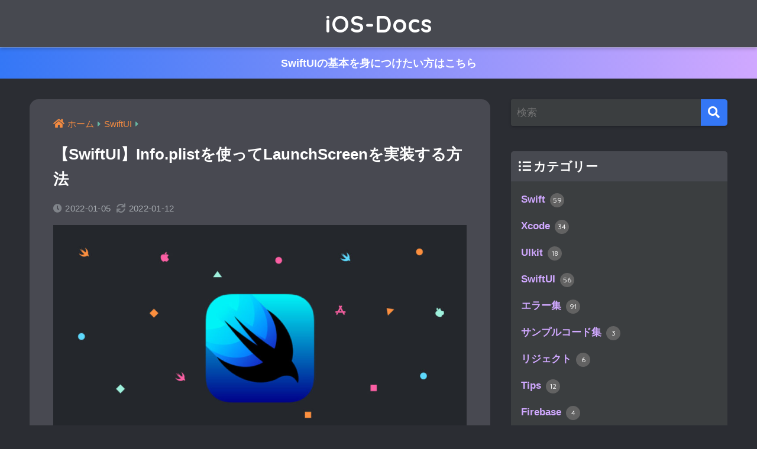

--- FILE ---
content_type: text/html; charset=UTF-8
request_url: https://ios-docs.dev/swiftui-launchscreen/
body_size: 19993
content:
<!doctype html>
<html dir="ltr" lang="ja" prefix="og: https://ogp.me/ns#">
<head>
  <meta charset="utf-8">
  <meta http-equiv="X-UA-Compatible" content="IE=edge">
  <meta name="HandheldFriendly" content="True">
  <meta name="MobileOptimized" content="320">
  <meta name="viewport" content="width=device-width, initial-scale=1, viewport-fit=cover"/>
  <meta name="msapplication-TileColor" content="#3477f6">
  <meta name="theme-color" content="">
  <link rel="pingback" href="https://ios-docs.dev/xmlrpc.php">
  <title>【SwiftUI】Info.plistを使ってLaunchScreenを実装する方法 - iOS-Docs</title>

		<!-- All in One SEO 4.5.3.1 - aioseo.com -->
		<meta name="description" content="Storyboard開発では、LaunchScreen.storyboardがあるので、比較的わかりやすいので" />
		<meta name="robots" content="max-image-preview:large" />
		<link rel="canonical" href="https://ios-docs.dev/swiftui-launchscreen/" />
		<meta name="generator" content="All in One SEO (AIOSEO) 4.5.3.1" />
		<meta property="og:locale" content="ja_JP" />
		<meta property="og:site_name" content="iOS-Docs - iOSアプリ開発のアウトプットブブログ" />
		<meta property="og:type" content="article" />
		<meta property="og:title" content="【SwiftUI】Info.plistを使ってLaunchScreenを実装する方法 - iOS-Docs" />
		<meta property="og:description" content="Storyboard開発では、LaunchScreen.storyboardがあるので、比較的わかりやすいので" />
		<meta property="og:url" content="https://ios-docs.dev/swiftui-launchscreen/" />
		<meta property="article:published_time" content="2022-01-05T10:40:03+00:00" />
		<meta property="article:modified_time" content="2022-01-12T08:39:35+00:00" />
		<meta name="twitter:card" content="summary_large_image" />
		<meta name="twitter:title" content="【SwiftUI】Info.plistを使ってLaunchScreenを実装する方法 - iOS-Docs" />
		<meta name="twitter:description" content="Storyboard開発では、LaunchScreen.storyboardがあるので、比較的わかりやすいので" />
		<meta name="twitter:image" content="https://ios-docs.dev/wp-content/uploads/2021/12/Thumbnail_SwiftUI.jpg" />
		<script type="application/ld+json" class="aioseo-schema">
			{"@context":"https:\/\/schema.org","@graph":[{"@type":"BlogPosting","@id":"https:\/\/ios-docs.dev\/swiftui-launchscreen\/#blogposting","name":"\u3010SwiftUI\u3011Info.plist\u3092\u4f7f\u3063\u3066LaunchScreen\u3092\u5b9f\u88c5\u3059\u308b\u65b9\u6cd5 - iOS-Docs","headline":"\u3010SwiftUI\u3011Info.plist\u3092\u4f7f\u3063\u3066LaunchScreen\u3092\u5b9f\u88c5\u3059\u308b\u65b9\u6cd5","author":{"@id":"https:\/\/ios-docs.dev\/author\/satoriku\/#author"},"publisher":{"@id":"https:\/\/ios-docs.dev\/#person"},"image":{"@type":"ImageObject","url":"https:\/\/ios-docs.dev\/wp-content\/uploads\/2021\/12\/Thumbnail_SwiftUI.jpg","width":1040,"height":620},"datePublished":"2022-01-05T19:40:03+09:00","dateModified":"2022-01-12T17:39:35+09:00","inLanguage":"ja","mainEntityOfPage":{"@id":"https:\/\/ios-docs.dev\/swiftui-launchscreen\/#webpage"},"isPartOf":{"@id":"https:\/\/ios-docs.dev\/swiftui-launchscreen\/#webpage"},"articleSection":"SwiftUI"},{"@type":"BreadcrumbList","@id":"https:\/\/ios-docs.dev\/swiftui-launchscreen\/#breadcrumblist","itemListElement":[{"@type":"ListItem","@id":"https:\/\/ios-docs.dev\/#listItem","position":1,"name":"\u5bb6","item":"https:\/\/ios-docs.dev\/","nextItem":"https:\/\/ios-docs.dev\/swiftui-launchscreen\/#listItem"},{"@type":"ListItem","@id":"https:\/\/ios-docs.dev\/swiftui-launchscreen\/#listItem","position":2,"name":"\u3010SwiftUI\u3011Info.plist\u3092\u4f7f\u3063\u3066LaunchScreen\u3092\u5b9f\u88c5\u3059\u308b\u65b9\u6cd5","previousItem":"https:\/\/ios-docs.dev\/#listItem"}]},{"@type":"Person","@id":"https:\/\/ios-docs.dev\/author\/satoriku\/#author","url":"https:\/\/ios-docs.dev\/author\/satoriku\/","name":"satoriku","image":{"@type":"ImageObject","@id":"https:\/\/ios-docs.dev\/swiftui-launchscreen\/#authorImage","url":"https:\/\/secure.gravatar.com\/avatar\/b08f6ec1df6168186fdd179060ceda95cc3711c4dbf426d90f4a551290956814?s=96&d=mm&r=g","width":96,"height":96,"caption":"satoriku"}},{"@type":"WebPage","@id":"https:\/\/ios-docs.dev\/swiftui-launchscreen\/#webpage","url":"https:\/\/ios-docs.dev\/swiftui-launchscreen\/","name":"\u3010SwiftUI\u3011Info.plist\u3092\u4f7f\u3063\u3066LaunchScreen\u3092\u5b9f\u88c5\u3059\u308b\u65b9\u6cd5 - iOS-Docs","description":"Storyboard\u958b\u767a\u3067\u306f\u3001LaunchScreen.storyboard\u304c\u3042\u308b\u306e\u3067\u3001\u6bd4\u8f03\u7684\u308f\u304b\u308a\u3084\u3059\u3044\u306e\u3067","inLanguage":"ja","isPartOf":{"@id":"https:\/\/ios-docs.dev\/#website"},"breadcrumb":{"@id":"https:\/\/ios-docs.dev\/swiftui-launchscreen\/#breadcrumblist"},"author":{"@id":"https:\/\/ios-docs.dev\/author\/satoriku\/#author"},"creator":{"@id":"https:\/\/ios-docs.dev\/author\/satoriku\/#author"},"image":{"@type":"ImageObject","url":"https:\/\/ios-docs.dev\/wp-content\/uploads\/2021\/12\/Thumbnail_SwiftUI.jpg","@id":"https:\/\/ios-docs.dev\/swiftui-launchscreen\/#mainImage","width":1040,"height":620},"primaryImageOfPage":{"@id":"https:\/\/ios-docs.dev\/swiftui-launchscreen\/#mainImage"},"datePublished":"2022-01-05T19:40:03+09:00","dateModified":"2022-01-12T17:39:35+09:00"},{"@type":"WebSite","@id":"https:\/\/ios-docs.dev\/#website","url":"https:\/\/ios-docs.dev\/","name":"iOS-Docs","description":"iOS\u30a2\u30d7\u30ea\u958b\u767a\u306e\u30a2\u30a6\u30c8\u30d7\u30c3\u30c8\u30d6\u30d6\u30ed\u30b0","inLanguage":"ja","publisher":{"@id":"https:\/\/ios-docs.dev\/#person"}}]}
		</script>
		<!-- All in One SEO -->

<link rel='dns-prefetch' href='//codoc.jp' />
<link rel='dns-prefetch' href='//stats.wp.com' />
<link rel='dns-prefetch' href='//fonts.googleapis.com' />
<link rel='dns-prefetch' href='//use.fontawesome.com' />
<link rel="alternate" type="application/rss+xml" title="iOS-Docs &raquo; フィード" href="https://ios-docs.dev/feed/" />
<link rel="alternate" type="application/rss+xml" title="iOS-Docs &raquo; コメントフィード" href="https://ios-docs.dev/comments/feed/" />
<link rel="alternate" title="oEmbed (JSON)" type="application/json+oembed" href="https://ios-docs.dev/wp-json/oembed/1.0/embed?url=https%3A%2F%2Fios-docs.dev%2Fswiftui-launchscreen%2F" />
<link rel="alternate" title="oEmbed (XML)" type="text/xml+oembed" href="https://ios-docs.dev/wp-json/oembed/1.0/embed?url=https%3A%2F%2Fios-docs.dev%2Fswiftui-launchscreen%2F&#038;format=xml" />
		<!-- This site uses the Google Analytics by MonsterInsights plugin v9.11.1 - Using Analytics tracking - https://www.monsterinsights.com/ -->
		<!-- Note: MonsterInsights is not currently configured on this site. The site owner needs to authenticate with Google Analytics in the MonsterInsights settings panel. -->
					<!-- No tracking code set -->
				<!-- / Google Analytics by MonsterInsights -->
		<style id='wp-img-auto-sizes-contain-inline-css' type='text/css'>
img:is([sizes=auto i],[sizes^="auto," i]){contain-intrinsic-size:3000px 1500px}
/*# sourceURL=wp-img-auto-sizes-contain-inline-css */
</style>
<link rel='stylesheet' id='sng-stylesheet-css' href='https://ios-docs.dev/wp-content/themes/sango-theme/style.css?ver2_16_4' type='text/css' media='all' />
<link rel='stylesheet' id='sng-option-css' href='https://ios-docs.dev/wp-content/themes/sango-theme/entry-option.css?ver2_16_4' type='text/css' media='all' />
<link rel='stylesheet' id='sng-googlefonts-css' href='https://fonts.googleapis.com/css?family=Quicksand%3A500%2C700&#038;display=swap' type='text/css' media='all' />
<link rel='stylesheet' id='sng-fontawesome-css' href='https://use.fontawesome.com/releases/v5.11.2/css/all.css' type='text/css' media='all' />
<style id='wp-emoji-styles-inline-css' type='text/css'>

	img.wp-smiley, img.emoji {
		display: inline !important;
		border: none !important;
		box-shadow: none !important;
		height: 1em !important;
		width: 1em !important;
		margin: 0 0.07em !important;
		vertical-align: -0.1em !important;
		background: none !important;
		padding: 0 !important;
	}
/*# sourceURL=wp-emoji-styles-inline-css */
</style>
<style id='classic-theme-styles-inline-css' type='text/css'>
/*! This file is auto-generated */
.wp-block-button__link{color:#fff;background-color:#32373c;border-radius:9999px;box-shadow:none;text-decoration:none;padding:calc(.667em + 2px) calc(1.333em + 2px);font-size:1.125em}.wp-block-file__button{background:#32373c;color:#fff;text-decoration:none}
/*# sourceURL=/wp-includes/css/classic-themes.min.css */
</style>
<link rel='stylesheet' id='helpful-css' href='https://ios-docs.dev/wp-content/plugins/helpful/core/assets/themes/base.css' type='text/css' media='all' />
<link rel='stylesheet' id='yyi_rinker_stylesheet-css' href='https://ios-docs.dev/wp-content/plugins/yyi-rinker/css/style.css?v=1.1.8' type='text/css' media='all' />
<link rel='stylesheet' id='child-style-css' href='https://ios-docs.dev/wp-content/themes/sango-theme-child/style.css' type='text/css' media='all' />
<link rel='stylesheet' id='enlighterjs-css' href='https://ios-docs.dev/wp-content/plugins/enlighter/cache/enlighterjs.min.css' type='text/css' media='all' />
<script type="text/javascript" src="https://ios-docs.dev/wp-includes/js/jquery/jquery.min.js?ver=3.7.1" id="jquery-core-js"></script>
<script type="text/javascript" src="https://ios-docs.dev/wp-includes/js/jquery/jquery-migrate.min.js?ver=3.4.1" id="jquery-migrate-js"></script>
<script type="text/javascript"  src="https://codoc.jp/js/cms.js" id="codoc-injector-js-js"  data-css="dark"  data-usercode="0W1abBc3iQ" defer></script>
<link rel="https://api.w.org/" href="https://ios-docs.dev/wp-json/" /><link rel="alternate" title="JSON" type="application/json" href="https://ios-docs.dev/wp-json/wp/v2/posts/2559" /><link rel="EditURI" type="application/rsd+xml" title="RSD" href="https://ios-docs.dev/xmlrpc.php?rsd" />
<link rel='shortlink' href='https://ios-docs.dev/?p=2559' />
	<style>img#wpstats{display:none}</style>
		<script type="text/javascript" language="javascript">
    var vc_pid = "885969841";
</script><script type="text/javascript" src="//aml.valuecommerce.com/vcdal.js" async></script><style>
.yyi-rinker-images {
    display: flex;
    justify-content: center;
    align-items: center;
    position: relative;

}
div.yyi-rinker-image img.yyi-rinker-main-img.hidden {
    display: none;
}

.yyi-rinker-images-arrow {
    cursor: pointer;
    position: absolute;
    top: 50%;
    display: block;
    margin-top: -11px;
    opacity: 0.6;
    width: 22px;
}

.yyi-rinker-images-arrow-left{
    left: -10px;
}
.yyi-rinker-images-arrow-right{
    right: -10px;
}

.yyi-rinker-images-arrow-left.hidden {
    display: none;
}

.yyi-rinker-images-arrow-right.hidden {
    display: none;
}
div.yyi-rinker-contents.yyi-rinker-design-tate  div.yyi-rinker-box{
    flex-direction: column;
}

div.yyi-rinker-contents.yyi-rinker-design-slim div.yyi-rinker-box .yyi-rinker-links {
    flex-direction: column;
}

div.yyi-rinker-contents.yyi-rinker-design-slim div.yyi-rinker-info {
    width: 100%;
}

div.yyi-rinker-contents.yyi-rinker-design-slim .yyi-rinker-title {
    text-align: center;
}

div.yyi-rinker-contents.yyi-rinker-design-slim .yyi-rinker-links {
    text-align: center;
}
div.yyi-rinker-contents.yyi-rinker-design-slim .yyi-rinker-image {
    margin: auto;
}

div.yyi-rinker-contents.yyi-rinker-design-slim div.yyi-rinker-info ul.yyi-rinker-links li {
	align-self: stretch;
}
div.yyi-rinker-contents.yyi-rinker-design-slim div.yyi-rinker-box div.yyi-rinker-info {
	padding: 0;
}
div.yyi-rinker-contents.yyi-rinker-design-slim div.yyi-rinker-box {
	flex-direction: column;
	padding: 14px 5px 0;
}

.yyi-rinker-design-slim div.yyi-rinker-box div.yyi-rinker-info {
	text-align: center;
}

.yyi-rinker-design-slim div.price-box span.price {
	display: block;
}

div.yyi-rinker-contents.yyi-rinker-design-slim div.yyi-rinker-info div.yyi-rinker-title a{
	font-size:16px;
}

div.yyi-rinker-contents.yyi-rinker-design-slim ul.yyi-rinker-links li.amazonkindlelink:before,  div.yyi-rinker-contents.yyi-rinker-design-slim ul.yyi-rinker-links li.amazonlink:before,  div.yyi-rinker-contents.yyi-rinker-design-slim ul.yyi-rinker-links li.rakutenlink:before,  div.yyi-rinker-contents.yyi-rinker-design-slim ul.yyi-rinker-links li.yahoolink:before {
	font-size:12px;
}

div.yyi-rinker-contents.yyi-rinker-design-slim ul.yyi-rinker-links li a {
	font-size: 13px;
}
.entry-content ul.yyi-rinker-links li {
	padding: 0;
}

				</style><link rel="stylesheet" href="https://maxcdn.bootstrapcdn.com/font-awesome/4.4.0/css/font-awesome.min.css"><meta property="og:title" content="【SwiftUI】Info.plistを使ってLaunchScreenを実装する方法" />
<meta property="og:description" content="Storyboard開発では、LaunchScreen.storyboardがあるので、比較的わかりやすいのですが、SwiftUIにはなく、Info.plistを使って実装しなければならないらしいです。今回はその方法をご ... " />
<meta property="og:type" content="article" />
<meta property="og:url" content="https://ios-docs.dev/swiftui-launchscreen/" />
<meta property="og:image" content="https://ios-docs.dev/wp-content/uploads/2021/12/Thumbnail_SwiftUI-1024x610.jpg" />
<meta name="thumbnail" content="https://ios-docs.dev/wp-content/uploads/2021/12/Thumbnail_SwiftUI-1024x610.jpg" />
<meta property="og:site_name" content="iOS-Docs" />
<meta name="twitter:card" content="summary_large_image" />
<script async src="https://pagead2.googlesyndication.com/pagead/js/adsbygoogle.js?client=ca-pub-5216246732088104"
     crossorigin="anonymous"></script><!-- gtag.js -->
<script async src="https://www.googletagmanager.com/gtag/js?id=G-XFPHZT33MK"></script>
<script>
  window.dataLayer = window.dataLayer || [];
  function gtag(){dataLayer.push(arguments);}
  gtag('js', new Date());
  gtag('config', 'G-XFPHZT33MK');
</script>
<style type="text/css" id="custom-background-css">
body.custom-background { background-color: #2b2d33; }
</style>
	<link rel="icon" href="https://ios-docs.dev/wp-content/uploads/2022/01/cropped-D-png-32x32.png" sizes="32x32" />
<link rel="icon" href="https://ios-docs.dev/wp-content/uploads/2022/01/cropped-D-png-192x192.png" sizes="192x192" />
<link rel="apple-touch-icon" href="https://ios-docs.dev/wp-content/uploads/2022/01/cropped-D-png-180x180.png" />
<meta name="msapplication-TileImage" content="https://ios-docs.dev/wp-content/uploads/2022/01/cropped-D-png-270x270.png" />
<style> a{color:#f48b41}.main-c, .has-sango-main-color{color:#3477f6}.main-bc, .has-sango-main-background-color{background-color:#3477f6}.main-bdr, #inner-content .main-bdr{border-color:#3477f6}.pastel-c, .has-sango-pastel-color{color:#fc60a3}.pastel-bc, .has-sango-pastel-background-color, #inner-content .pastel-bc{background-color:#fc60a3}.accent-c, .has-sango-accent-color{color:#fc60a3}.accent-bc, .has-sango-accent-background-color{background-color:#fc60a3}.header, #footer-menu, .drawer__title{background-color:#474950}#logo a{color:#FFF}.desktop-nav li a , .mobile-nav li a, #footer-menu a, #drawer__open, .header-search__open, .copyright, .drawer__title{color:#FFF}.drawer__title .close span, .drawer__title .close span:before{background:#FFF}.desktop-nav li:after{background:#FFF}.mobile-nav .current-menu-item{border-bottom-color:#FFF}.widgettitle, .sidebar .wp-block-group h2, .drawer .wp-block-group h2{color:#ffffff;background-color:#474950}.footer{background-color:#2b2d33}.footer, .footer a, .footer .widget ul li a{color:#ffffff}#toc_container .toc_title, .entry-content .ez-toc-title-container, #footer_menu .raised, .pagination a, .pagination span, #reply-title:before, .entry-content blockquote:before, .main-c-before li:before, .main-c-b:before{color:#3477f6}.searchform__submit, .sidebar .wp-block-search .wp-block-search__button, .footer .wp-block-search .wp-block-search__button, .drawer .wp-block-search .wp-block-search__button, #toc_container .toc_title:before, .ez-toc-title-container:before, .cat-name, .pre_tag > span, .pagination .current, .post-page-numbers.current, #submit, .withtag_list > span, .main-bc-before li:before{background-color:#3477f6}#toc_container, #ez-toc-container, .entry-content h3, .li-mainbdr ul, .li-mainbdr ol{border-color:#3477f6}.search-title i, .acc-bc-before li:before{background:#fc60a3}.li-accentbdr ul, .li-accentbdr ol{border-color:#fc60a3}.pagination a:hover, .li-pastelbc ul, .li-pastelbc ol{background:#fc60a3}body{font-size:100%}@media only screen and (min-width:481px){body{font-size:107%}}@media only screen and (min-width:1030px){body{font-size:110%}}.totop{background:#f48b41}.header-info a{color:#FFF;background:linear-gradient(95deg, #3477f6, #d0a8ff)}.fixed-menu ul{background:#FFF}.fixed-menu a{color:#a2a7ab}.fixed-menu .current-menu-item a, .fixed-menu ul li a.active{color:#6bb6ff}.post-tab{background:#FFF}.post-tab > div{color:#a7a7a7}.post-tab > div.tab-active{background:linear-gradient(45deg, #bdb9ff, #67b8ff)}body{font-family:"Helvetica", "Arial", "Hiragino Kaku Gothic ProN", "Hiragino Sans", YuGothic, "Yu Gothic", "メイリオ", Meiryo, sans-serif;}.dfont{font-family:"Quicksand","Helvetica", "Arial", "Hiragino Kaku Gothic ProN", "Hiragino Sans", YuGothic, "Yu Gothic", "メイリオ", Meiryo, sans-serif;}.body_bc{background-color:2b2d33}</style><style id='global-styles-inline-css' type='text/css'>
:root{--wp--preset--aspect-ratio--square: 1;--wp--preset--aspect-ratio--4-3: 4/3;--wp--preset--aspect-ratio--3-4: 3/4;--wp--preset--aspect-ratio--3-2: 3/2;--wp--preset--aspect-ratio--2-3: 2/3;--wp--preset--aspect-ratio--16-9: 16/9;--wp--preset--aspect-ratio--9-16: 9/16;--wp--preset--color--black: #000000;--wp--preset--color--cyan-bluish-gray: #abb8c3;--wp--preset--color--white: #ffffff;--wp--preset--color--pale-pink: #f78da7;--wp--preset--color--vivid-red: #cf2e2e;--wp--preset--color--luminous-vivid-orange: #ff6900;--wp--preset--color--luminous-vivid-amber: #fcb900;--wp--preset--color--light-green-cyan: #7bdcb5;--wp--preset--color--vivid-green-cyan: #00d084;--wp--preset--color--pale-cyan-blue: #8ed1fc;--wp--preset--color--vivid-cyan-blue: #0693e3;--wp--preset--color--vivid-purple: #9b51e0;--wp--preset--gradient--vivid-cyan-blue-to-vivid-purple: linear-gradient(135deg,rgb(6,147,227) 0%,rgb(155,81,224) 100%);--wp--preset--gradient--light-green-cyan-to-vivid-green-cyan: linear-gradient(135deg,rgb(122,220,180) 0%,rgb(0,208,130) 100%);--wp--preset--gradient--luminous-vivid-amber-to-luminous-vivid-orange: linear-gradient(135deg,rgb(252,185,0) 0%,rgb(255,105,0) 100%);--wp--preset--gradient--luminous-vivid-orange-to-vivid-red: linear-gradient(135deg,rgb(255,105,0) 0%,rgb(207,46,46) 100%);--wp--preset--gradient--very-light-gray-to-cyan-bluish-gray: linear-gradient(135deg,rgb(238,238,238) 0%,rgb(169,184,195) 100%);--wp--preset--gradient--cool-to-warm-spectrum: linear-gradient(135deg,rgb(74,234,220) 0%,rgb(151,120,209) 20%,rgb(207,42,186) 40%,rgb(238,44,130) 60%,rgb(251,105,98) 80%,rgb(254,248,76) 100%);--wp--preset--gradient--blush-light-purple: linear-gradient(135deg,rgb(255,206,236) 0%,rgb(152,150,240) 100%);--wp--preset--gradient--blush-bordeaux: linear-gradient(135deg,rgb(254,205,165) 0%,rgb(254,45,45) 50%,rgb(107,0,62) 100%);--wp--preset--gradient--luminous-dusk: linear-gradient(135deg,rgb(255,203,112) 0%,rgb(199,81,192) 50%,rgb(65,88,208) 100%);--wp--preset--gradient--pale-ocean: linear-gradient(135deg,rgb(255,245,203) 0%,rgb(182,227,212) 50%,rgb(51,167,181) 100%);--wp--preset--gradient--electric-grass: linear-gradient(135deg,rgb(202,248,128) 0%,rgb(113,206,126) 100%);--wp--preset--gradient--midnight: linear-gradient(135deg,rgb(2,3,129) 0%,rgb(40,116,252) 100%);--wp--preset--font-size--small: 13px;--wp--preset--font-size--medium: 20px;--wp--preset--font-size--large: 36px;--wp--preset--font-size--x-large: 42px;--wp--preset--spacing--20: 0.44rem;--wp--preset--spacing--30: 0.67rem;--wp--preset--spacing--40: 1rem;--wp--preset--spacing--50: 1.5rem;--wp--preset--spacing--60: 2.25rem;--wp--preset--spacing--70: 3.38rem;--wp--preset--spacing--80: 5.06rem;--wp--preset--shadow--natural: 6px 6px 9px rgba(0, 0, 0, 0.2);--wp--preset--shadow--deep: 12px 12px 50px rgba(0, 0, 0, 0.4);--wp--preset--shadow--sharp: 6px 6px 0px rgba(0, 0, 0, 0.2);--wp--preset--shadow--outlined: 6px 6px 0px -3px rgb(255, 255, 255), 6px 6px rgb(0, 0, 0);--wp--preset--shadow--crisp: 6px 6px 0px rgb(0, 0, 0);}:where(.is-layout-flex){gap: 0.5em;}:where(.is-layout-grid){gap: 0.5em;}body .is-layout-flex{display: flex;}.is-layout-flex{flex-wrap: wrap;align-items: center;}.is-layout-flex > :is(*, div){margin: 0;}body .is-layout-grid{display: grid;}.is-layout-grid > :is(*, div){margin: 0;}:where(.wp-block-columns.is-layout-flex){gap: 2em;}:where(.wp-block-columns.is-layout-grid){gap: 2em;}:where(.wp-block-post-template.is-layout-flex){gap: 1.25em;}:where(.wp-block-post-template.is-layout-grid){gap: 1.25em;}.has-black-color{color: var(--wp--preset--color--black) !important;}.has-cyan-bluish-gray-color{color: var(--wp--preset--color--cyan-bluish-gray) !important;}.has-white-color{color: var(--wp--preset--color--white) !important;}.has-pale-pink-color{color: var(--wp--preset--color--pale-pink) !important;}.has-vivid-red-color{color: var(--wp--preset--color--vivid-red) !important;}.has-luminous-vivid-orange-color{color: var(--wp--preset--color--luminous-vivid-orange) !important;}.has-luminous-vivid-amber-color{color: var(--wp--preset--color--luminous-vivid-amber) !important;}.has-light-green-cyan-color{color: var(--wp--preset--color--light-green-cyan) !important;}.has-vivid-green-cyan-color{color: var(--wp--preset--color--vivid-green-cyan) !important;}.has-pale-cyan-blue-color{color: var(--wp--preset--color--pale-cyan-blue) !important;}.has-vivid-cyan-blue-color{color: var(--wp--preset--color--vivid-cyan-blue) !important;}.has-vivid-purple-color{color: var(--wp--preset--color--vivid-purple) !important;}.has-black-background-color{background-color: var(--wp--preset--color--black) !important;}.has-cyan-bluish-gray-background-color{background-color: var(--wp--preset--color--cyan-bluish-gray) !important;}.has-white-background-color{background-color: var(--wp--preset--color--white) !important;}.has-pale-pink-background-color{background-color: var(--wp--preset--color--pale-pink) !important;}.has-vivid-red-background-color{background-color: var(--wp--preset--color--vivid-red) !important;}.has-luminous-vivid-orange-background-color{background-color: var(--wp--preset--color--luminous-vivid-orange) !important;}.has-luminous-vivid-amber-background-color{background-color: var(--wp--preset--color--luminous-vivid-amber) !important;}.has-light-green-cyan-background-color{background-color: var(--wp--preset--color--light-green-cyan) !important;}.has-vivid-green-cyan-background-color{background-color: var(--wp--preset--color--vivid-green-cyan) !important;}.has-pale-cyan-blue-background-color{background-color: var(--wp--preset--color--pale-cyan-blue) !important;}.has-vivid-cyan-blue-background-color{background-color: var(--wp--preset--color--vivid-cyan-blue) !important;}.has-vivid-purple-background-color{background-color: var(--wp--preset--color--vivid-purple) !important;}.has-black-border-color{border-color: var(--wp--preset--color--black) !important;}.has-cyan-bluish-gray-border-color{border-color: var(--wp--preset--color--cyan-bluish-gray) !important;}.has-white-border-color{border-color: var(--wp--preset--color--white) !important;}.has-pale-pink-border-color{border-color: var(--wp--preset--color--pale-pink) !important;}.has-vivid-red-border-color{border-color: var(--wp--preset--color--vivid-red) !important;}.has-luminous-vivid-orange-border-color{border-color: var(--wp--preset--color--luminous-vivid-orange) !important;}.has-luminous-vivid-amber-border-color{border-color: var(--wp--preset--color--luminous-vivid-amber) !important;}.has-light-green-cyan-border-color{border-color: var(--wp--preset--color--light-green-cyan) !important;}.has-vivid-green-cyan-border-color{border-color: var(--wp--preset--color--vivid-green-cyan) !important;}.has-pale-cyan-blue-border-color{border-color: var(--wp--preset--color--pale-cyan-blue) !important;}.has-vivid-cyan-blue-border-color{border-color: var(--wp--preset--color--vivid-cyan-blue) !important;}.has-vivid-purple-border-color{border-color: var(--wp--preset--color--vivid-purple) !important;}.has-vivid-cyan-blue-to-vivid-purple-gradient-background{background: var(--wp--preset--gradient--vivid-cyan-blue-to-vivid-purple) !important;}.has-light-green-cyan-to-vivid-green-cyan-gradient-background{background: var(--wp--preset--gradient--light-green-cyan-to-vivid-green-cyan) !important;}.has-luminous-vivid-amber-to-luminous-vivid-orange-gradient-background{background: var(--wp--preset--gradient--luminous-vivid-amber-to-luminous-vivid-orange) !important;}.has-luminous-vivid-orange-to-vivid-red-gradient-background{background: var(--wp--preset--gradient--luminous-vivid-orange-to-vivid-red) !important;}.has-very-light-gray-to-cyan-bluish-gray-gradient-background{background: var(--wp--preset--gradient--very-light-gray-to-cyan-bluish-gray) !important;}.has-cool-to-warm-spectrum-gradient-background{background: var(--wp--preset--gradient--cool-to-warm-spectrum) !important;}.has-blush-light-purple-gradient-background{background: var(--wp--preset--gradient--blush-light-purple) !important;}.has-blush-bordeaux-gradient-background{background: var(--wp--preset--gradient--blush-bordeaux) !important;}.has-luminous-dusk-gradient-background{background: var(--wp--preset--gradient--luminous-dusk) !important;}.has-pale-ocean-gradient-background{background: var(--wp--preset--gradient--pale-ocean) !important;}.has-electric-grass-gradient-background{background: var(--wp--preset--gradient--electric-grass) !important;}.has-midnight-gradient-background{background: var(--wp--preset--gradient--midnight) !important;}.has-small-font-size{font-size: var(--wp--preset--font-size--small) !important;}.has-medium-font-size{font-size: var(--wp--preset--font-size--medium) !important;}.has-large-font-size{font-size: var(--wp--preset--font-size--large) !important;}.has-x-large-font-size{font-size: var(--wp--preset--font-size--x-large) !important;}
/*# sourceURL=global-styles-inline-css */
</style>
</head>
<body class="wp-singular post-template-default single single-post postid-2559 single-format-standard custom-background wp-theme-sango-theme wp-child-theme-sango-theme-child codoc-theme-dark fa5">
    <div id="container">
    <header class="header header--center">
            <div id="inner-header" class="wrap cf">
    <div id="logo" class="header-logo h1 dfont">
    <a href="https://ios-docs.dev" class="header-logo__link">
            iOS-Docs    </a>
  </div>
  <div class="header-search">
      <label class="header-search__open" for="header-search-input"><i class="fas fa-search" aria-hidden="true"></i></label>
    <input type="checkbox" class="header-search__input" id="header-search-input" onclick="document.querySelector('.header-search__modal .searchform__input').focus()">
  <label class="header-search__close" for="header-search-input"></label>
  <div class="header-search__modal">
    <form role="search" method="get" class="searchform" action="https://ios-docs.dev/">
  <div>
    <input type="search" class="searchform__input" name="s" value="" placeholder="検索" />
    <button type="submit" class="searchform__submit" aria-label="検索"><i class="fas fa-search" aria-hidden="true"></i></button>
  </div>
</form>  </div>
</div>  </div>
    </header>
      <div class="header-info animated">
    <a href="https://zenn.dev/rikutosato/books/6cee0a2b8aa796">
      SwiftUIの基本を身につけたい方はこちら    </a>
  </div>
  <div id="content">
    <div id="inner-content" class="wrap cf">
      <main id="main" class="m-all t-2of3 d-5of7 cf">
                  <article id="entry" class="cf post-2559 post type-post status-publish format-standard has-post-thumbnail category-swiftui">
            <header class="article-header entry-header">
  <nav id="breadcrumb" class="breadcrumb"><ul itemscope itemtype="http://schema.org/BreadcrumbList"><li itemprop="itemListElement" itemscope itemtype="http://schema.org/ListItem"><a href="https://ios-docs.dev" itemprop="item"><span itemprop="name">ホーム</span></a><meta itemprop="position" content="1" /></li><li itemprop="itemListElement" itemscope itemtype="http://schema.org/ListItem"><a href="https://ios-docs.dev/category/swiftui/" itemprop="item"><span itemprop="name">SwiftUI</span></a><meta itemprop="position" content="2" /></li></ul></nav>  <h1 class="entry-title single-title">【SwiftUI】Info.plistを使ってLaunchScreenを実装する方法</h1>
  <div class="entry-meta vcard">
    <time class="pubdate entry-time" itemprop="datePublished" datetime="2022-01-05">2022-01-05</time><time class="updated entry-time" itemprop="dateModified" datetime="2022-01-12">2022-01-12</time>  </div>
      <p class="post-thumbnail"><img width="940" height="560" src="https://ios-docs.dev/wp-content/uploads/2021/12/Thumbnail_SwiftUI-940x560.jpg" class="attachment-thumb-940 size-thumb-940 wp-post-image" alt="" decoding="async" fetchpriority="high" srcset="https://ios-docs.dev/wp-content/uploads/2021/12/Thumbnail_SwiftUI-940x560.jpg 940w, https://ios-docs.dev/wp-content/uploads/2021/12/Thumbnail_SwiftUI-300x179.jpg 300w, https://ios-docs.dev/wp-content/uploads/2021/12/Thumbnail_SwiftUI-1024x610.jpg 1024w, https://ios-docs.dev/wp-content/uploads/2021/12/Thumbnail_SwiftUI-768x458.jpg 768w, https://ios-docs.dev/wp-content/uploads/2021/12/Thumbnail_SwiftUI.jpg 1040w" sizes="(max-width: 940px) 100vw, 940px" /></p>
        <input type="checkbox" id="fab">
    <label class="fab-btn extended-fab main-c" for="fab"><i class="fas fa-share-alt" aria-hidden="true"></i></label>
    <label class="fab__close-cover" for="fab"></label>
        <div id="fab__contents">
      <div class="fab__contents-main dfont">
        <label class="close" for="fab"><span></span></label>
        <p class="fab__contents_title">SHARE</p>
                  <div class="fab__contents_img" style="background-image: url(https://ios-docs.dev/wp-content/uploads/2021/12/Thumbnail_SwiftUI-520x300.jpg);">
          </div>
                  <div class="sns-btn sns-dif">
          <ul>
        <!-- twitter -->
        <li class="tw sns-btn__item">
          <a href="https://twitter.com/share?url=https%3A%2F%2Fios-docs.dev%2Fswiftui-launchscreen%2F&text=%E3%80%90SwiftUI%E3%80%91Info.plist%E3%82%92%E4%BD%BF%E3%81%A3%E3%81%A6LaunchScreen%E3%82%92%E5%AE%9F%E8%A3%85%E3%81%99%E3%82%8B%E6%96%B9%E6%B3%95%EF%BD%9CiOS-Docs" target="_blank" rel="nofollow noopener noreferrer" aria-label="Twitterでシェアする">
            <i class="fab fa-twitter" aria-hidden="true"></i>            <span class="share_txt">ツイート</span>
          </a>
                  </li>
        <!-- facebook -->
        <li class="fb sns-btn__item">
          <a href="https://www.facebook.com/share.php?u=https%3A%2F%2Fios-docs.dev%2Fswiftui-launchscreen%2F" target="_blank" rel="nofollow noopener noreferrer" aria-label="Facebookでシェアする">
            <i class="fab fa-facebook" aria-hidden="true"></i>            <span class="share_txt">シェア</span>
          </a>
                  </li>
        <!-- はてなブックマーク -->
        <li class="hatebu sns-btn__item">
          <a href="http://b.hatena.ne.jp/add?mode=confirm&url=https%3A%2F%2Fios-docs.dev%2Fswiftui-launchscreen%2F&title=%E3%80%90SwiftUI%E3%80%91Info.plist%E3%82%92%E4%BD%BF%E3%81%A3%E3%81%A6LaunchScreen%E3%82%92%E5%AE%9F%E8%A3%85%E3%81%99%E3%82%8B%E6%96%B9%E6%B3%95%EF%BD%9CiOS-Docs" target="_blank" rel="nofollow noopener noreferrer" aria-label="はてブでブックマークする">
            <i class="fa fa-hatebu" aria-hidden="true"></i>
            <span class="share_txt">はてブ</span>
          </a>
                  </li>
        <!-- LINE -->
        <li class="line sns-btn__item">
          <a href="https://social-plugins.line.me/lineit/share?url=https%3A%2F%2Fios-docs.dev%2Fswiftui-launchscreen%2F&text=%E3%80%90SwiftUI%E3%80%91Info.plist%E3%82%92%E4%BD%BF%E3%81%A3%E3%81%A6LaunchScreen%E3%82%92%E5%AE%9F%E8%A3%85%E3%81%99%E3%82%8B%E6%96%B9%E6%B3%95%EF%BD%9CiOS-Docs" target="_blank" rel="nofollow noopener noreferrer" aria-label="LINEでシェアする">
                          <i class="fab fa-line" aria-hidden="true"></i>
                        <span class="share_txt share_txt_line dfont">LINE</span>
          </a>
        </li>
        <!-- Pocket -->
        <li class="pkt sns-btn__item">
          <a href="http://getpocket.com/edit?url=https%3A%2F%2Fios-docs.dev%2Fswiftui-launchscreen%2F&title=%E3%80%90SwiftUI%E3%80%91Info.plist%E3%82%92%E4%BD%BF%E3%81%A3%E3%81%A6LaunchScreen%E3%82%92%E5%AE%9F%E8%A3%85%E3%81%99%E3%82%8B%E6%96%B9%E6%B3%95%EF%BD%9CiOS-Docs" target="_blank" rel="nofollow noopener noreferrer" aria-label="Pocketに保存する">
            <i class="fab fa-get-pocket" aria-hidden="true"></i>            <span class="share_txt">Pocket</span>
          </a>
                  </li>
      </ul>
  </div>
        </div>
    </div>
    </header>
<section class="entry-content cf">
  <p>Storyboard開発では、<code>LaunchScreen.storyboard</code>があるので、比較的わかりやすいのですが、SwiftUIにはなく、<code>Info.plist</code>を使って実装しなければならないらしいです。今回はその方法をご紹介します。</p>
<p>ちなみに、Storyboardで行う方法もあります。というか、正直Storyboardを使った方が良いです。</p>
<a class="linkto table" href="https://ios-docs.dev/launch-screen-scale/" target="_blank"><span class="tbcell tbimg"><img decoding="async" width="160" height="160" src="https://ios-docs.dev/wp-content/uploads/2021/12/Thumbnail_SwiftUI-160x160.jpg" class="attachment-thumb-160 size-thumb-160 wp-post-image" alt="" srcset="https://ios-docs.dev/wp-content/uploads/2021/12/Thumbnail_SwiftUI-160x160.jpg 160w, https://ios-docs.dev/wp-content/uploads/2021/12/Thumbnail_SwiftUI-150x150.jpg 150w" sizes="(max-width: 160px) 100vw, 160px" /></span><span class="tbcell tbtext">【SwiftUI】起動画面の画像が引き伸ばされる件について(Storyboardを使ってLaunch Screenを実装する方法)</span></a>
<h2>Info.plistで設定する方法</h2>
<p>Info.plistで簡単に実装できます。</p>
<div class="tl"><div class="tl-content main-bdr"><div class="tl_label">STEP.1</div><div class="tl_title">画像を定義</div><div class="tl_main">
<p>まずは、<code>Assets.xcassets</code>に、設定したい画像を入れてください。</p>
<p><img decoding="async" src="https://ios-docs.dev/wp-content/uploads/2022/01/SS2022-01-0519_06_45-1024x524.png" alt="" width="880" height="450" class="aligncenter wp-image-2560 size-large shadow" srcset="https://ios-docs.dev/wp-content/uploads/2022/01/SS2022-01-0519_06_45-1024x524.png 1024w, https://ios-docs.dev/wp-content/uploads/2022/01/SS2022-01-0519_06_45-300x153.png 300w, https://ios-docs.dev/wp-content/uploads/2022/01/SS2022-01-0519_06_45-768x393.png 768w, https://ios-docs.dev/wp-content/uploads/2022/01/SS2022-01-0519_06_45-1536x785.png 1536w, https://ios-docs.dev/wp-content/uploads/2022/01/SS2022-01-0519_06_45-2048x1047.png 2048w, https://ios-docs.dev/wp-content/uploads/2022/01/SS2022-01-0519_06_45-940x481.png 940w" sizes="(max-width: 880px) 100vw, 880px" /></p>
<p>名前は、<code>LaunchScreenImage</code>にしています。</p>
</div><div class="tl_marker main-bdr main-bc"></div></div><div class="tl-content main-bdr"><div class="tl_label">STEP.2</div><div class="tl_title">背景色を定義</div><div class="tl_main">
<p>設定したい背景色を定義してください。</p>
<p><img loading="lazy" decoding="async" src="https://ios-docs.dev/wp-content/uploads/2022/01/SS2022-01-0519_06_52-1024x599.png" alt="" width="668" height="391" class="aligncenter wp-image-2561  shadow" srcset="https://ios-docs.dev/wp-content/uploads/2022/01/SS2022-01-0519_06_52-1024x599.png 1024w, https://ios-docs.dev/wp-content/uploads/2022/01/SS2022-01-0519_06_52-300x175.png 300w, https://ios-docs.dev/wp-content/uploads/2022/01/SS2022-01-0519_06_52-768x449.png 768w, https://ios-docs.dev/wp-content/uploads/2022/01/SS2022-01-0519_06_52-1536x898.png 1536w, https://ios-docs.dev/wp-content/uploads/2022/01/SS2022-01-0519_06_52-2048x1198.png 2048w, https://ios-docs.dev/wp-content/uploads/2022/01/SS2022-01-0519_06_52-940x550.png 940w" sizes="auto, (max-width: 668px) 100vw, 668px" /></p>
<p>左下の+ボタンを押して、Color Setをクリック</p>
<p><img loading="lazy" decoding="async" src="https://ios-docs.dev/wp-content/uploads/2022/01/SS2022-01-0519_07_17-1024x535.png" alt="" width="880" height="460" class="aligncenter wp-image-2562 size-large shadow" srcset="https://ios-docs.dev/wp-content/uploads/2022/01/SS2022-01-0519_07_17-1024x535.png 1024w, https://ios-docs.dev/wp-content/uploads/2022/01/SS2022-01-0519_07_17-300x157.png 300w, https://ios-docs.dev/wp-content/uploads/2022/01/SS2022-01-0519_07_17-768x401.png 768w, https://ios-docs.dev/wp-content/uploads/2022/01/SS2022-01-0519_07_17-1536x802.png 1536w, https://ios-docs.dev/wp-content/uploads/2022/01/SS2022-01-0519_07_17-2048x1069.png 2048w, https://ios-docs.dev/wp-content/uploads/2022/01/SS2022-01-0519_07_17-940x491.png 940w" sizes="auto, (max-width: 880px) 100vw, 880px" /></p>
<p>LightモードとDarkモードそれぞれに色を定義してあげましょう。</p>
<p>名前は、<code>LaunchBackgroundColor</code>にしています。</p>
</div><div class="tl_marker main-bdr main-bc"></div></div><div class="tl-content main-bdr"><div class="tl_label">STEP.3</div><div class="tl_title">Info.plistで取得</div><div class="tl_main">
<p><img loading="lazy" decoding="async" src="https://ios-docs.dev/wp-content/uploads/2022/01/SS2022-01-0519_08_05-1024x481.png" alt="" width="880" height="413" class="aligncenter wp-image-2563 size-large shadow" srcset="https://ios-docs.dev/wp-content/uploads/2022/01/SS2022-01-0519_08_05-1024x481.png 1024w, https://ios-docs.dev/wp-content/uploads/2022/01/SS2022-01-0519_08_05-300x141.png 300w, https://ios-docs.dev/wp-content/uploads/2022/01/SS2022-01-0519_08_05-768x361.png 768w, https://ios-docs.dev/wp-content/uploads/2022/01/SS2022-01-0519_08_05-1536x722.png 1536w, https://ios-docs.dev/wp-content/uploads/2022/01/SS2022-01-0519_08_05-2048x962.png 2048w, https://ios-docs.dev/wp-content/uploads/2022/01/SS2022-01-0519_08_05-940x442.png 940w" sizes="auto, (max-width: 880px) 100vw, 880px" /></p>
<p>①プロジェクトを選択<br />②TARGETSを選択<br />③Infoを選択<br />④Launch Screenの中に画像と背景色を定義</p>
<table>
<tbody>
<tr>
<th style="width: 50%;">Key</th>
<th style="width: 50%;">Value</th>
</tr>
<tr>
<td style="width: 50%;">Image Name</td>
<td style="width: 50%;">LaunchScreenImage</td>
</tr>
<tr>
<td style="width: 50%;">Background color</td>
<td style="width: 50%;">LaunchBackgroundColor</td>
</tr>
</tbody>
</table>
<p>ここの文字が一致していないといけないので、しっかりと確認してください。</p>
</div><div class="tl_marker main-bdr main-bc"></div></div><div class="tl-content main-bdr"><div class="tl_label">STEP.4</div><div class="tl_title">シミュレーター再起動</div><div class="tl_main">
<p>自分の場合は、シミュレーターを再起動しないと反映されませんでした。</p>
<p>シミュレーターをバツで閉じて再実行してください。キャッシュ？が残るらしく、サイズ調整のために変更して実行してもすぐには変わりません。毎回バツで閉じないと変更されません。。</p>
</div><div class="tl_marker main-bdr main-bc"></div></div><div class="tl-content main-bdr"><div class="tl_main">
<div class="shtb2 tbrsp"> <div class="cell">
<p><img loading="lazy" decoding="async" src="https://ios-docs.dev/wp-content/uploads/2022/01/SS2022-01-0519.10.44-145x300.png" alt="" width="200" height="415" class="aligncenter wp-image-2564" srcset="https://ios-docs.dev/wp-content/uploads/2022/01/SS2022-01-0519.10.44-145x300.png 145w, https://ios-docs.dev/wp-content/uploads/2022/01/SS2022-01-0519.10.44-494x1024.png 494w, https://ios-docs.dev/wp-content/uploads/2022/01/SS2022-01-0519.10.44-768x1592.png 768w, https://ios-docs.dev/wp-content/uploads/2022/01/SS2022-01-0519.10.44-741x1536.png 741w, https://ios-docs.dev/wp-content/uploads/2022/01/SS2022-01-0519.10.44-940x1949.png 940w, https://ios-docs.dev/wp-content/uploads/2022/01/SS2022-01-0519.10.44.png 980w" sizes="auto, (max-width: 200px) 100vw, 200px" /></p>
</div> <div class="cell">  <div class="sng-box hukibox">
<p>これで、launchScreenが設定できた思います。</p>
</div></div> </div>
</div><div class="tl_marker main-bdr main-bc"></div></div></div>
<p>ちなみに、今回はImage NameとBackground Colorを変更しましたが、それ以外にもカスタムできることはあります。画像のサイズに関しては、画像自体のサイズを変えて調整する感じですかね。</p>
<table style="width: 100%; height: 266px;">
<tbody>
<tr style="height: 38px;">
<th style="width: 50%; height: 38px;">Key</th>
<th style="width: 50%; height: 38px;">Value</th>
</tr>
<tr style="height: 38px;">
<td style="width: 50%; height: 38px;">Image Name</td>
<td style="width: 50%; height: 38px;">画像</td>
</tr>
<tr style="height: 38px;">
<td style="width: 50%; height: 38px;">Background color</td>
<td style="width: 50%; height: 38px;">背景色</td>
</tr>
<tr style="height: 38px;">
<td style="width: 50%; height: 38px;">Image respects safe area insets</td>
<td style="width: 50%; height: 38px;">画像のセーフエリア設定</td>
</tr>
<tr style="height: 38px;">
<td style="width: 50%; height: 38px;">Show Navigation bar</td>
<td style="width: 50%; height: 38px;">ナビゲーションバーの表示</td>
</tr>
<tr style="height: 38px;">
<td style="width: 50%; height: 38px;">Show Tab bar</td>
<td style="width: 50%; height: 38px;">タブバーの表示</td>
</tr>
<tr style="height: 38px;">
<td style="width: 50%; height: 38px;">Show Toolbar</td>
<td style="width: 50%; height: 38px;">ツールバーの表示</td>
</tr>
</tbody>
</table>
<div class="shtb2 tbrsp"> <div class="cell">
<p><img loading="lazy" decoding="async" src="https://ios-docs.dev/wp-content/uploads/2022/01/SS-2022-01-12-16.49.34-145x300.png" alt="" width="200" height="415" class="aligncenter wp-image-2739" srcset="https://ios-docs.dev/wp-content/uploads/2022/01/SS-2022-01-12-16.49.34-145x300.png 145w, https://ios-docs.dev/wp-content/uploads/2022/01/SS-2022-01-12-16.49.34-494x1024.png 494w, https://ios-docs.dev/wp-content/uploads/2022/01/SS-2022-01-12-16.49.34-768x1592.png 768w, https://ios-docs.dev/wp-content/uploads/2022/01/SS-2022-01-12-16.49.34-741x1536.png 741w, https://ios-docs.dev/wp-content/uploads/2022/01/SS-2022-01-12-16.49.34-940x1949.png 940w, https://ios-docs.dev/wp-content/uploads/2022/01/SS-2022-01-12-16.49.34.png 980w" sizes="auto, (max-width: 200px) 100vw, 200px" /></p>
</div> <div class="cell">  <div class="sng-box hukibox">
<p>ただ、このように画像が引き伸ばされるときがあります。</p>
</div></div> </div>
<p>その場合は、以下の記事を見て対応してください。</p>
<a class="linkto table" href="https://ios-docs.dev/launch-screen-scale/" target="_blank"><span class="tbcell tbimg"><img decoding="async" width="160" height="160" src="https://ios-docs.dev/wp-content/uploads/2021/12/Thumbnail_SwiftUI-160x160.jpg" class="attachment-thumb-160 size-thumb-160 wp-post-image" alt="" srcset="https://ios-docs.dev/wp-content/uploads/2021/12/Thumbnail_SwiftUI-160x160.jpg 160w, https://ios-docs.dev/wp-content/uploads/2021/12/Thumbnail_SwiftUI-150x150.jpg 150w" sizes="(max-width: 160px) 100vw, 160px" /></span><span class="tbcell tbtext">【SwiftUI】起動画面の画像が引き伸ばされる件について(Storyboardを使ってLaunch Screenを実装する方法)</span></a>
<div class="sankoubox">
<p><strong><i class="fas fa-book"></i> 参考文献</strong></p>
<ul>
<li><a href="https://kumano-te.com/activities/implement-lauch-screen-with-swiftui">Info.plistのLaunch Screenを使って簡単に起動画面を実装する &#8211; Kumanote corporate website</a></li>
</ul>
</div>
<div class="helpful ">

		<div class="helpful-header">
		<h3 class="helpful-headline">評価</h3>	</div><!-- .helpful-header -->
	
	<div class="helpful-content" role="alert">
		<span></span>
	</div><!-- .helpful-content -->

		<div class="helpful-controls">

				<div>
			<button class="helpful-pro helpful-button" type="button" data-value="pro" data-post="2559" data-instance="2576" role="button">
				<i class="far fa-thumbs-up"></i> 役に立った。				<span class="helpful-counter">10</span>			</button>
		</div>
		
				<div>
			<button class="helpful-contra helpful-button" type="button" data-value="contra" data-post="2559" data-instance="2576" role="button">
				<i class="far fa-thumbs-down"></i> 役に立たなかった。				<span class="helpful-counter">1</span>			</button>
		</div>
		
	</div><!-- .helpful-controls -->
	
	
</div><!-- .helpful -->
<div class="codoc-entries" data-without-body="1" data-support-message="" id="codoc-entry-M2Fp9TDLmA" data-support-button-text="¥ RikutoSatoをサポートする" data-show-like="0" data-show-about-codoc="0" data-show-powered-by="0" data-show-created-by="1" data-show-copyright="1"></div></section><footer class="article-footer">
  <aside>
    <div class="footer-contents">
        <div class="sns-btn">
    <span class="sns-btn__title dfont">SHARE</span>      <ul>
        <!-- twitter -->
        <li class="tw sns-btn__item">
          <a href="https://twitter.com/share?url=https%3A%2F%2Fios-docs.dev%2Fswiftui-launchscreen%2F&text=%E3%80%90SwiftUI%E3%80%91Info.plist%E3%82%92%E4%BD%BF%E3%81%A3%E3%81%A6LaunchScreen%E3%82%92%E5%AE%9F%E8%A3%85%E3%81%99%E3%82%8B%E6%96%B9%E6%B3%95%EF%BD%9CiOS-Docs" target="_blank" rel="nofollow noopener noreferrer" aria-label="Twitterでシェアする">
            <i class="fab fa-twitter" aria-hidden="true"></i>            <span class="share_txt">ツイート</span>
          </a>
                  </li>
        <!-- facebook -->
        <li class="fb sns-btn__item">
          <a href="https://www.facebook.com/share.php?u=https%3A%2F%2Fios-docs.dev%2Fswiftui-launchscreen%2F" target="_blank" rel="nofollow noopener noreferrer" aria-label="Facebookでシェアする">
            <i class="fab fa-facebook" aria-hidden="true"></i>            <span class="share_txt">シェア</span>
          </a>
                  </li>
        <!-- はてなブックマーク -->
        <li class="hatebu sns-btn__item">
          <a href="http://b.hatena.ne.jp/add?mode=confirm&url=https%3A%2F%2Fios-docs.dev%2Fswiftui-launchscreen%2F&title=%E3%80%90SwiftUI%E3%80%91Info.plist%E3%82%92%E4%BD%BF%E3%81%A3%E3%81%A6LaunchScreen%E3%82%92%E5%AE%9F%E8%A3%85%E3%81%99%E3%82%8B%E6%96%B9%E6%B3%95%EF%BD%9CiOS-Docs" target="_blank" rel="nofollow noopener noreferrer" aria-label="はてブでブックマークする">
            <i class="fa fa-hatebu" aria-hidden="true"></i>
            <span class="share_txt">はてブ</span>
          </a>
                  </li>
        <!-- LINE -->
        <li class="line sns-btn__item">
          <a href="https://social-plugins.line.me/lineit/share?url=https%3A%2F%2Fios-docs.dev%2Fswiftui-launchscreen%2F&text=%E3%80%90SwiftUI%E3%80%91Info.plist%E3%82%92%E4%BD%BF%E3%81%A3%E3%81%A6LaunchScreen%E3%82%92%E5%AE%9F%E8%A3%85%E3%81%99%E3%82%8B%E6%96%B9%E6%B3%95%EF%BD%9CiOS-Docs" target="_blank" rel="nofollow noopener noreferrer" aria-label="LINEでシェアする">
                          <i class="fab fa-line" aria-hidden="true"></i>
                        <span class="share_txt share_txt_line dfont">LINE</span>
          </a>
        </li>
        <!-- Pocket -->
        <li class="pkt sns-btn__item">
          <a href="http://getpocket.com/edit?url=https%3A%2F%2Fios-docs.dev%2Fswiftui-launchscreen%2F&title=%E3%80%90SwiftUI%E3%80%91Info.plist%E3%82%92%E4%BD%BF%E3%81%A3%E3%81%A6LaunchScreen%E3%82%92%E5%AE%9F%E8%A3%85%E3%81%99%E3%82%8B%E6%96%B9%E6%B3%95%EF%BD%9CiOS-Docs" target="_blank" rel="nofollow noopener noreferrer" aria-label="Pocketに保存する">
            <i class="fab fa-get-pocket" aria-hidden="true"></i>            <span class="share_txt">Pocket</span>
          </a>
                  </li>
      </ul>
  </div>
              <div class="footer-meta dfont">
                  <p class="footer-meta_title">CATEGORY :</p>
          <ul class="post-categories">
	<li><a href="https://ios-docs.dev/category/swiftui/" rel="category tag">SwiftUI</a></li></ul>                      </div>
                  <div id="related_ads" class="widget_text related_ads"><div class="textwidget custom-html-widget"><script async src="https://pagead2.googlesyndication.com/pagead/js/adsbygoogle.js?client=ca-pub-5216246732088104"
     crossorigin="anonymous"></script>
<ins class="adsbygoogle"
     style="display:block"
     data-ad-format="autorelaxed"
     data-ad-client="ca-pub-5216246732088104"
     data-ad-slot="5080017815"></ins>
<script>
     (adsbygoogle = window.adsbygoogle || []).push({});
</script></div></div>      <h3 class="h-undeline related_title">関連記事</h3><div class="related-posts type_a slide"><ul>  <li>
    <a href="https://ios-docs.dev/swiftui-mapkit/">
      <figure class="rlmg">
        <img src="https://ios-docs.dev/wp-content/uploads/2021/12/Thumbnail_SwiftUI-520x300.jpg" width="520" height="300" alt="【SwiftUI】地図を表示するMapKitの使い方を徹底解説〜マーカー・ピン・自作マーカーをつける方法〜">
      </figure>
      <div class="rep"><p>【SwiftUI】地図を表示するMapKitの使い方を徹底解説〜マーカー・ピン・自作マーカーをつける方法〜</p></div>
    </a>
  </li>
    <li>
    <a href="https://ios-docs.dev/swiftui-rswift/">
      <figure class="rlmg">
        <img src="https://ios-docs.dev/wp-content/uploads/2021/12/Thumbnail_SwiftUI-520x300.jpg" width="520" height="300" alt="【SwiftUI版】R.swiftの導入・使い方を解説">
      </figure>
      <div class="rep"><p>【SwiftUI版】R.swiftの導入・使い方を解説</p></div>
    </a>
  </li>
    <li>
    <a href="https://ios-docs.dev/rectangle-circle/">
      <figure class="rlmg">
        <img src="https://ios-docs.dev/wp-content/uploads/2021/12/Thumbnail_SwiftUI-520x300.jpg" width="520" height="300" alt="【SwiftUI】図形の描画『Rectangle()・Circle()』の使い方について解説">
      </figure>
      <div class="rep"><p>【SwiftUI】図形の描画『Rectangle()・Circle()』の使い方について解説</p></div>
    </a>
  </li>
    <li>
    <a href="https://ios-docs.dev/lazyvgrid/">
      <figure class="rlmg">
        <img src="https://ios-docs.dev/wp-content/uploads/2021/12/Thumbnail_SwiftUI-520x300.jpg" width="520" height="300" alt="【SwiftUI】LazyVGridの使い方を徹底解説">
      </figure>
      <div class="rep"><p>【SwiftUI】LazyVGridの使い方を徹底解説</p></div>
    </a>
  </li>
    <li>
    <a href="https://ios-docs.dev/swiftui-state/">
      <figure class="rlmg">
        <img src="https://ios-docs.dev/wp-content/uploads/2021/12/Thumbnail_SwiftUI-520x300.jpg" width="520" height="300" alt="【SwiftUI】@Stateの使い方を徹底解説">
      </figure>
      <div class="rep"><p>【SwiftUI】@Stateの使い方を徹底解説</p></div>
    </a>
  </li>
    <li>
    <a href="https://ios-docs.dev/preview-error/">
      <figure class="rlmg">
        <img src="https://ios-docs.dev/wp-content/uploads/2021/07/Thumbnail_Error-520x300.jpeg" width="520" height="300" alt="【SwiftUI】@Bindingを使うとプレビューでエラーになる件について：Missing argument for parameter 'xxx' in call">
      </figure>
      <div class="rep"><p>【SwiftUI】@Bindingを使うとプレビューでエラーになる件について：Missing argument for parameter 'xxx' in call</p></div>
    </a>
  </li>
    <li>
    <a href="https://ios-docs.dev/foregroundcolor-foregroundstyle/">
      <figure class="rlmg">
        <img src="https://ios-docs.dev/wp-content/uploads/2021/12/Thumbnail_SwiftUI-520x300.jpg" width="520" height="300" alt="【SwiftUI】foregroundColorが非推奨になりました。代わりにforegroundStyleを使いましょう。">
      </figure>
      <div class="rep"><p>【SwiftUI】foregroundColorが非推奨になりました。代わりにforegroundStyleを使いましょう。</p></div>
    </a>
  </li>
    <li>
    <a href="https://ios-docs.dev/swiftui-stateobject/">
      <figure class="rlmg">
        <img src="https://ios-docs.dev/wp-content/uploads/2021/12/Thumbnail_SwiftUI-520x300.jpg" width="520" height="300" alt="【SwiftUI】@StateObjectの使い方を徹底解説">
      </figure>
      <div class="rep"><p>【SwiftUI】@StateObjectの使い方を徹底解説</p></div>
    </a>
  </li>
    <li>
    <a href="https://ios-docs.dev/swiftui-list/">
      <figure class="rlmg">
        <img src="https://ios-docs.dev/wp-content/uploads/2021/12/Thumbnail_SwiftUI-520x300.jpg" width="520" height="300" alt="【SwiftUI】Listの使い方を徹底解説~タップ判定やスワイプアクション、スタイル変更、背景色まで~">
      </figure>
      <div class="rep"><p>【SwiftUI】Listの使い方を徹底解説~タップ判定やスワイプアクション、スタイル変更、背景色まで~</p></div>
    </a>
  </li>
  </ul></div>    </div>
      <div class="author-info pastel-bc">
    <div class="author-info__inner">
      <div class="tb">
        <div class="tb-left">
        <div class="author_label">
          <span>この記事を書いた人</span>
        </div>
        <div class="author_img"><img alt='' src='https://secure.gravatar.com/avatar/b08f6ec1df6168186fdd179060ceda95cc3711c4dbf426d90f4a551290956814?s=100&#038;d=mm&#038;r=g' srcset='https://secure.gravatar.com/avatar/b08f6ec1df6168186fdd179060ceda95cc3711c4dbf426d90f4a551290956814?s=200&#038;d=mm&#038;r=g 2x' class='avatar avatar-100 photo' height='100' width='100' loading='lazy' decoding='async'/></div>
          <dl class="aut">
            <dt>
              <a class="dfont" href="https://ios-docs.dev/author/satoriku/">
                <span>satoriku</span>
              </a>
            </dt>
            <dd>iOSエンジニア</dd>
          </dl>
        </div>
        <div class="tb-right">
          <p>iOSアプリ開発エキスパートを目指して日々勉強しています。

MENTAというサービスで、iOSアプリ開発をサポートしています。
もし、エラーが解決できないとか、実装方法がわからないとかありましたら、気軽にお問合せください〜</p>
          <div class="follow_btn dfont">
                          <a class="Twitter" href="https://twitter.com/satorikublog" target="_blank" rel="nofollow noopener noreferrer">Twitter</a>
                        <a class="YouTube" href="https://www.youtube.com/channel/UCeQxONRLmExh-wxSsxU5z0A" target="_blank" rel="nofollow noopener noreferrer">YouTube</a>
                        <a class="Website" href="https://rikutosato.me/" target="_blank" rel="nofollow noopener noreferrer">Website</a>
                      <!-- ここにオリジナルリンクを追加 -->
			  <a class="menta" href="https://px.a8.net/svt/ejp?a8mat=3HOZUR+D4QA6Q+4VHS+BW8O2&a8ejpredirect=https%3A%2F%2Fmenta.work%2Fuser%2F23011" rel="nofollow">MENTA</a>
              <style>
              /* このCSSは追加CSSなどに貼り付けてもOK。その場合はstyleタグは除く */
              .follow_btn .menta:before {
                content: '\f3c7'; /* FontAwesome5のアイコンコード */
				font-family: "Font Awesome 5 Brands"!important;
                background-color: #14B1C0; /* 背景色 */
              }
              </style>
          </div>
        </div>
      </div>
    </div>
  </div>
  </aside>
</footer><div id="comments">
    </div><script type="application/ld+json">{"@context":"http://schema.org","@type":"Article","mainEntityOfPage":"https://ios-docs.dev/swiftui-launchscreen/","headline":"【SwiftUI】Info.plistを使ってLaunchScreenを実装する方法","image":{"@type":"ImageObject","url":"https://ios-docs.dev/wp-content/uploads/2021/12/Thumbnail_SwiftUI.jpg","width":1040,"height":620},"datePublished":"2022-01-05T19:40:03+0900","dateModified":"2022-01-12T17:39:35+0900","author":{"@type":"Person","name":"satoriku","url":"https://rikutosato.me/"},"publisher":{"@type":"Organization","name":"","logo":{"@type":"ImageObject","url":"https://ios-docs.dev/wp-content/uploads/2022/01/thumbnail_default.jpg"}},"description":"Storyboard開発では、LaunchScreen.storyboardがあるので、比較的わかりやすいのですが、SwiftUIにはなく、Info.plistを使って実装しなければならないらしいです。今回はその方法をご ... "}</script>            </article>
            <div class="prnx_box cf">
      <a href="https://ios-docs.dev/clipboard/" class="prnx pr">
      <p><i class="fas fa-angle-left" aria-hidden="true"></i> 前の記事</p>
      <div class="prnx_tb">
                  <figure><img width="160" height="160" src="https://ios-docs.dev/wp-content/uploads/2021/07/Thumbnail_Swift-160x160.jpg" class="attachment-thumb-160 size-thumb-160 wp-post-image" alt="" decoding="async" loading="lazy" srcset="https://ios-docs.dev/wp-content/uploads/2021/07/Thumbnail_Swift-160x160.jpg 160w, https://ios-docs.dev/wp-content/uploads/2021/07/Thumbnail_Swift-150x150.jpg 150w" sizes="auto, (max-width: 160px) 100vw, 160px" /></figure>
          
        <span class="prev-next__text">【Xcode/Swift】クリップボードにコピーする方法</span>
      </div>
    </a>
    
    <a href="https://ios-docs.dev/swiftui-uiactivityviewcontroller/" class="prnx nx">
      <p>次の記事 <i class="fas fa-angle-right" aria-hidden="true"></i></p>
      <div class="prnx_tb">
        <span class="prev-next__text">【SwiftUI】SNSへのシェア機能の実装方法~UIActi…</span>
                  <figure><img width="160" height="160" src="https://ios-docs.dev/wp-content/uploads/2021/12/Thumbnail_SwiftUI-160x160.jpg" class="attachment-thumb-160 size-thumb-160 wp-post-image" alt="" decoding="async" loading="lazy" srcset="https://ios-docs.dev/wp-content/uploads/2021/12/Thumbnail_SwiftUI-160x160.jpg 160w, https://ios-docs.dev/wp-content/uploads/2021/12/Thumbnail_SwiftUI-150x150.jpg 150w" sizes="auto, (max-width: 160px) 100vw, 160px" /></figure>
              </div>
    </a>
  </div>
                        </main>
        <div id="sidebar1" class="sidebar m-all t-1of3 d-2of7 last-col cf" role="complementary">
    <aside class="insidesp">
              <div id="notfix" class="normal-sidebar">
          <div id="search-2" class="widget widget_search"><form role="search" method="get" class="searchform" action="https://ios-docs.dev/">
  <div>
    <input type="search" class="searchform__input" name="s" value="" placeholder="検索" />
    <button type="submit" class="searchform__submit" aria-label="検索"><i class="fas fa-search" aria-hidden="true"></i></button>
  </div>
</form></div><div id="categories-5" class="widget widget_categories"><h4 class="widgettitle dfont has-fa-before">カテゴリー</h4>
			<ul>
					<li class="cat-item cat-item-3"><a href="https://ios-docs.dev/category/swift/">Swift <span class="entry-count dfont">59</span></a>
</li>
	<li class="cat-item cat-item-7"><a href="https://ios-docs.dev/category/xcode/">Xcode <span class="entry-count dfont">34</span></a>
</li>
	<li class="cat-item cat-item-2"><a href="https://ios-docs.dev/category/uikit/">UIkit <span class="entry-count dfont">18</span></a>
</li>
	<li class="cat-item cat-item-14"><a href="https://ios-docs.dev/category/swiftui/">SwiftUI <span class="entry-count dfont">56</span></a>
</li>
	<li class="cat-item cat-item-4"><a href="https://ios-docs.dev/category/error/">エラー集 <span class="entry-count dfont">91</span></a>
</li>
	<li class="cat-item cat-item-21"><a href="https://ios-docs.dev/category/samplecode/">サンプルコード集 <span class="entry-count dfont">3</span></a>
</li>
	<li class="cat-item cat-item-16"><a href="https://ios-docs.dev/category/reject/">リジェクト <span class="entry-count dfont">6</span></a>
</li>
	<li class="cat-item cat-item-5"><a href="https://ios-docs.dev/category/tips/">Tips <span class="entry-count dfont">12</span></a>
</li>
	<li class="cat-item cat-item-12"><a href="https://ios-docs.dev/category/firebase/">Firebase <span class="entry-count dfont">4</span></a>
</li>
	<li class="cat-item cat-item-10"><a href="https://ios-docs.dev/category/tutorial/">入門講座 <span class="entry-count dfont">16</span></a>
<ul class='children'>
	<li class="cat-item cat-item-17"><a href="https://ios-docs.dev/category/tutorial/swiftui-tutorial/">SwiftUI入門講座 <span class="entry-count dfont">10</span></a>
</li>
	<li class="cat-item cat-item-11"><a href="https://ios-docs.dev/category/tutorial/swift-tutorial/">Swift入門講座 <span class="entry-count dfont">5</span></a>
</li>
</ul>
</li>
	<li class="cat-item cat-item-6"><a href="https://ios-docs.dev/category/git/">Git <span class="entry-count dfont">13</span></a>
</li>
	<li class="cat-item cat-item-9"><a href="https://ios-docs.dev/category/mac/">Mac <span class="entry-count dfont">19</span></a>
</li>
	<li class="cat-item cat-item-8"><a href="https://ios-docs.dev/category/android/">AndroidStudio <span class="entry-count dfont">4</span></a>
</li>
	<li class="cat-item cat-item-19"><a href="https://ios-docs.dev/category/unity/">Unity <span class="entry-count dfont">6</span></a>
</li>
	<li class="cat-item cat-item-18"><a href="https://ios-docs.dev/category/python/">Python <span class="entry-count dfont">1</span></a>
</li>
	<li class="cat-item cat-item-22"><a href="https://ios-docs.dev/category/bychatgpt/">ByChatGPT <span class="entry-count dfont">3</span></a>
</li>
	<li class="cat-item cat-item-1"><a href="https://ios-docs.dev/category/uncategorized/">その他 <span class="entry-count dfont">10</span></a>
</li>
			</ul>

			</div><div id="recent-posts-2" class="widget widget_recent_entries"><h4 class="widgettitle dfont has-fa-before">Recent Posts</h4>    <ul class="my-widget">
          <li>
        <a href="https://ios-docs.dev/mac-systemdata/">
                      <figure class="my-widget__img">
              <img width="160" height="160" src="https://ios-docs.dev/wp-content/uploads/2021/08/thumbnail_apple-160x160.jpeg" alt="Macの「システムデータ」が膨れ上がったときの対処法" >
            </figure>
                    <div class="my-widget__text">Macの「システムデータ」が膨れ上がったときの対処法                      <span class="post-date dfont">2025-03-08</span>
          </div>
        </a>
      </li>
          <li>
        <a href="https://ios-docs.dev/iso-8601%e5%bd%a2%e5%bc%8f%e3%81%a8%e3%81%af%ef%bc%9f/">
                    <div class="my-widget__text">ISO 8601形式とは？                      <span class="post-date dfont">2025-02-06</span>
          </div>
        </a>
      </li>
          <li>
        <a href="https://ios-docs.dev/xcode-swift-version/">
                      <figure class="my-widget__img">
              <img width="160" height="160" src="https://ios-docs.dev/wp-content/uploads/2021/07/Thumbnail_Xcode-160x160.jpg" alt="【Xcode/Swift】XcodeとSwiftのバージョンを確認する方法" >
            </figure>
                    <div class="my-widget__text">【Xcode/Swift】XcodeとSwiftのバージョンを確認する方法                      <span class="post-date dfont">2024-08-26</span>
          </div>
        </a>
      </li>
          <li>
        <a href="https://ios-docs.dev/because-your-app-supports-multitasking-on-ipad/">
                      <figure class="my-widget__img">
              <img width="160" height="160" src="https://ios-docs.dev/wp-content/uploads/2021/07/Thumbnail_Error-160x160.jpeg" alt="アーカイブエラー：Invalid bundle. Because your app supports Multitasking on iPad, you need to include the UILaunchStoryboardName launch storyboard file in your {your-budleID} bundle." >
            </figure>
                    <div class="my-widget__text">アーカイブエラー：Invalid bundle. Because your app supports Multitasking on iPad, you need to include the UILaunchStoryboardName launch storyboard file in your {your-budleID} bundle.                      <span class="post-date dfont">2024-02-05</span>
          </div>
        </a>
      </li>
          <li>
        <a href="https://ios-docs.dev/%e3%83%95%e3%82%a7%e3%83%bc%e3%83%89%e3%82%a2%e3%83%8b%e3%83%a1%e3%83%bc%e3%82%b7%e3%83%a7%e3%83%b3%e3%81%ae%e7%94%bb%e9%9d%a2%e9%81%b7%e7%a7%bb/">
                      <figure class="my-widget__img">
              <img width="160" height="160" src="https://ios-docs.dev/wp-content/uploads/2021/12/Thumbnail_SwiftUI-160x160.jpg" alt="フェードアニメーションの画面遷移" >
            </figure>
                    <div class="my-widget__text">フェードアニメーションの画面遷移                      <span class="post-date dfont">2024-02-05</span>
          </div>
        </a>
      </li>
        </ul>
    </div>    <div id="archives-4" class="widget widget_archive"><h4 class="widgettitle dfont has-fa-before">アーカイブ</h4>		<label class="screen-reader-text" for="archives-dropdown-4">アーカイブ</label>
		<select id="archives-dropdown-4" name="archive-dropdown">
			
			<option value="">月を選択</option>
				<option value='https://ios-docs.dev/2025/03/'> 2025年3月 &nbsp;(1)</option>
	<option value='https://ios-docs.dev/2025/02/'> 2025年2月 &nbsp;(1)</option>
	<option value='https://ios-docs.dev/2024/08/'> 2024年8月 &nbsp;(1)</option>
	<option value='https://ios-docs.dev/2024/02/'> 2024年2月 &nbsp;(3)</option>
	<option value='https://ios-docs.dev/2023/12/'> 2023年12月 &nbsp;(1)</option>
	<option value='https://ios-docs.dev/2023/11/'> 2023年11月 &nbsp;(3)</option>
	<option value='https://ios-docs.dev/2023/10/'> 2023年10月 &nbsp;(7)</option>
	<option value='https://ios-docs.dev/2023/09/'> 2023年9月 &nbsp;(1)</option>
	<option value='https://ios-docs.dev/2023/08/'> 2023年8月 &nbsp;(2)</option>
	<option value='https://ios-docs.dev/2023/07/'> 2023年7月 &nbsp;(2)</option>
	<option value='https://ios-docs.dev/2023/06/'> 2023年6月 &nbsp;(14)</option>
	<option value='https://ios-docs.dev/2023/05/'> 2023年5月 &nbsp;(2)</option>
	<option value='https://ios-docs.dev/2023/04/'> 2023年4月 &nbsp;(2)</option>
	<option value='https://ios-docs.dev/2023/02/'> 2023年2月 &nbsp;(2)</option>
	<option value='https://ios-docs.dev/2023/01/'> 2023年1月 &nbsp;(2)</option>
	<option value='https://ios-docs.dev/2022/12/'> 2022年12月 &nbsp;(15)</option>
	<option value='https://ios-docs.dev/2022/11/'> 2022年11月 &nbsp;(15)</option>
	<option value='https://ios-docs.dev/2022/10/'> 2022年10月 &nbsp;(3)</option>
	<option value='https://ios-docs.dev/2022/09/'> 2022年9月 &nbsp;(11)</option>
	<option value='https://ios-docs.dev/2022/08/'> 2022年8月 &nbsp;(15)</option>
	<option value='https://ios-docs.dev/2022/07/'> 2022年7月 &nbsp;(16)</option>
	<option value='https://ios-docs.dev/2022/06/'> 2022年6月 &nbsp;(14)</option>
	<option value='https://ios-docs.dev/2022/05/'> 2022年5月 &nbsp;(6)</option>
	<option value='https://ios-docs.dev/2022/04/'> 2022年4月 &nbsp;(18)</option>
	<option value='https://ios-docs.dev/2022/03/'> 2022年3月 &nbsp;(17)</option>
	<option value='https://ios-docs.dev/2022/02/'> 2022年2月 &nbsp;(3)</option>
	<option value='https://ios-docs.dev/2022/01/'> 2022年1月 &nbsp;(39)</option>
	<option value='https://ios-docs.dev/2021/12/'> 2021年12月 &nbsp;(26)</option>
	<option value='https://ios-docs.dev/2021/11/'> 2021年11月 &nbsp;(21)</option>
	<option value='https://ios-docs.dev/2021/10/'> 2021年10月 &nbsp;(16)</option>
	<option value='https://ios-docs.dev/2021/09/'> 2021年9月 &nbsp;(16)</option>
	<option value='https://ios-docs.dev/2021/08/'> 2021年8月 &nbsp;(12)</option>
	<option value='https://ios-docs.dev/2021/07/'> 2021年7月 &nbsp;(21)</option>
	<option value='https://ios-docs.dev/2021/06/'> 2021年6月 &nbsp;(18)</option>
	<option value='https://ios-docs.dev/2021/05/'> 2021年5月 &nbsp;(9)</option>

		</select>

			<script type="text/javascript">
/* <![CDATA[ */

( ( dropdownId ) => {
	const dropdown = document.getElementById( dropdownId );
	function onSelectChange() {
		setTimeout( () => {
			if ( 'escape' === dropdown.dataset.lastkey ) {
				return;
			}
			if ( dropdown.value ) {
				document.location.href = dropdown.value;
			}
		}, 250 );
	}
	function onKeyUp( event ) {
		if ( 'Escape' === event.key ) {
			dropdown.dataset.lastkey = 'escape';
		} else {
			delete dropdown.dataset.lastkey;
		}
	}
	function onClick() {
		delete dropdown.dataset.lastkey;
	}
	dropdown.addEventListener( 'keyup', onKeyUp );
	dropdown.addEventListener( 'click', onClick );
	dropdown.addEventListener( 'change', onSelectChange );
})( "archives-dropdown-4" );

//# sourceURL=WP_Widget_Archives%3A%3Awidget
/* ]]> */
</script>
</div><div id="custom_html-2" class="widget_text widget widget_custom_html"><h4 class="widgettitle dfont has-fa-before">Authors</h4><div class="textwidget custom-html-widget"><div class="profileCard">
<div class="yourprofile">
<div class="profile-img"><img src="https://ios-docs.dev/wp-content/uploads/2021/05/satoriku.jpg" width="120" height="120" alt="サトリク">
</div>
<p class="yourname dfont">サトリク</p>
</div>
<div class="profile-content">
<p>iOS Developer</p>
</div>
<ul class="profile-sns dfont">
<li><a href="https://twitter.com/satorikublog" target="_blank" rel="nofollow noopener" ><i class="fab fa-twitter"></i></a></li>
<li><a href="https://www.youtube.com/channel/UCeQxONRLmExh-wxSsxU5z0A" target="_blank"><i class="fab fa-youtube"></i></a></li>
<li><a href="https://rikutosato.me/" target="_blank"><i class="fas fa-file-alt"></i></a></li>
	<li><a href="https://apps.apple.com/jp/developer/rikuto-sato/id1492548460" target="_blank"><i class="fab fa-app-store"></i></a></li>
</ul>
</div></div></div>        </div>
                    <div id="fixed_sidebar" class="fixed-sidebar">
          <div id="custom_html-4" class="widget_text widget widget_custom_html"><div class="textwidget custom-html-widget"><script async src="https://pagead2.googlesyndication.com/pagead/js/adsbygoogle.js?client=ca-pub-5216246732088104"
     crossorigin="anonymous"></script>
<!-- iOS-Docsサイドバー -->
<ins class="adsbygoogle"
     style="display:block"
     data-ad-client="ca-pub-5216246732088104"
     data-ad-slot="2877735810"
     data-ad-format="auto"
     data-full-width-responsive="true"></ins>
<script>
     (adsbygoogle = window.adsbygoogle || []).push({});
</script></div></div>        </div>
          </aside>
  </div>
    </div>
  </div>
      <footer class="footer">
                  <div id="inner-footer" class="inner-footer wrap cf">
            <div class="fblock first">
                          </div>
            <div class="fblock">
              <div class="ft_widget widget widget_categories"><h4 class="ft_title">カテゴリー</h4><form action="https://ios-docs.dev" method="get"><label class="screen-reader-text" for="cat">カテゴリー</label><select  name='cat' id='cat' class='postform'>
	<option value='-1'>カテゴリーを選択</option>
	<option class="level-0" value="3">Swift&nbsp;&nbsp;(59)</option>
	<option class="level-0" value="7">Xcode&nbsp;&nbsp;(34)</option>
	<option class="level-0" value="2">UIkit&nbsp;&nbsp;(18)</option>
	<option class="level-0" value="14">SwiftUI&nbsp;&nbsp;(56)</option>
	<option class="level-0" value="4">エラー集&nbsp;&nbsp;(91)</option>
	<option class="level-0" value="21">サンプルコード集&nbsp;&nbsp;(3)</option>
	<option class="level-0" value="16">リジェクト&nbsp;&nbsp;(6)</option>
	<option class="level-0" value="5">Tips&nbsp;&nbsp;(12)</option>
	<option class="level-0" value="12">Firebase&nbsp;&nbsp;(4)</option>
	<option class="level-0" value="10">入門講座&nbsp;&nbsp;(16)</option>
	<option class="level-1" value="17">&nbsp;&nbsp;&nbsp;SwiftUI入門講座&nbsp;&nbsp;(10)</option>
	<option class="level-1" value="11">&nbsp;&nbsp;&nbsp;Swift入門講座&nbsp;&nbsp;(5)</option>
	<option class="level-0" value="6">Git&nbsp;&nbsp;(13)</option>
	<option class="level-0" value="9">Mac&nbsp;&nbsp;(19)</option>
	<option class="level-0" value="8">AndroidStudio&nbsp;&nbsp;(4)</option>
	<option class="level-0" value="19">Unity&nbsp;&nbsp;(6)</option>
	<option class="level-0" value="18">Python&nbsp;&nbsp;(1)</option>
	<option class="level-0" value="22">ByChatGPT&nbsp;&nbsp;(3)</option>
	<option class="level-0" value="1">その他&nbsp;&nbsp;(10)</option>
</select>
</form><script type="text/javascript">
/* <![CDATA[ */

( ( dropdownId ) => {
	const dropdown = document.getElementById( dropdownId );
	function onSelectChange() {
		setTimeout( () => {
			if ( 'escape' === dropdown.dataset.lastkey ) {
				return;
			}
			if ( dropdown.value && parseInt( dropdown.value ) > 0 && dropdown instanceof HTMLSelectElement ) {
				dropdown.parentElement.submit();
			}
		}, 250 );
	}
	function onKeyUp( event ) {
		if ( 'Escape' === event.key ) {
			dropdown.dataset.lastkey = 'escape';
		} else {
			delete dropdown.dataset.lastkey;
		}
	}
	function onClick() {
		delete dropdown.dataset.lastkey;
	}
	dropdown.addEventListener( 'keyup', onKeyUp );
	dropdown.addEventListener( 'click', onClick );
	dropdown.addEventListener( 'change', onSelectChange );
})( "cat" );

//# sourceURL=WP_Widget_Categories%3A%3Awidget
/* ]]> */
</script>
</div>            </div>
            <div class="fblock last">
              <div class="ft_widget widget widget_archive"><h4 class="ft_title">アーカイブ</h4>		<label class="screen-reader-text" for="archives-dropdown-5">アーカイブ</label>
		<select id="archives-dropdown-5" name="archive-dropdown">
			
			<option value="">月を選択</option>
				<option value='https://ios-docs.dev/2025/03/'> 2025年3月 &nbsp;(1)</option>
	<option value='https://ios-docs.dev/2025/02/'> 2025年2月 &nbsp;(1)</option>
	<option value='https://ios-docs.dev/2024/08/'> 2024年8月 &nbsp;(1)</option>
	<option value='https://ios-docs.dev/2024/02/'> 2024年2月 &nbsp;(3)</option>
	<option value='https://ios-docs.dev/2023/12/'> 2023年12月 &nbsp;(1)</option>
	<option value='https://ios-docs.dev/2023/11/'> 2023年11月 &nbsp;(3)</option>
	<option value='https://ios-docs.dev/2023/10/'> 2023年10月 &nbsp;(7)</option>
	<option value='https://ios-docs.dev/2023/09/'> 2023年9月 &nbsp;(1)</option>
	<option value='https://ios-docs.dev/2023/08/'> 2023年8月 &nbsp;(2)</option>
	<option value='https://ios-docs.dev/2023/07/'> 2023年7月 &nbsp;(2)</option>
	<option value='https://ios-docs.dev/2023/06/'> 2023年6月 &nbsp;(14)</option>
	<option value='https://ios-docs.dev/2023/05/'> 2023年5月 &nbsp;(2)</option>
	<option value='https://ios-docs.dev/2023/04/'> 2023年4月 &nbsp;(2)</option>
	<option value='https://ios-docs.dev/2023/02/'> 2023年2月 &nbsp;(2)</option>
	<option value='https://ios-docs.dev/2023/01/'> 2023年1月 &nbsp;(2)</option>
	<option value='https://ios-docs.dev/2022/12/'> 2022年12月 &nbsp;(15)</option>
	<option value='https://ios-docs.dev/2022/11/'> 2022年11月 &nbsp;(15)</option>
	<option value='https://ios-docs.dev/2022/10/'> 2022年10月 &nbsp;(3)</option>
	<option value='https://ios-docs.dev/2022/09/'> 2022年9月 &nbsp;(11)</option>
	<option value='https://ios-docs.dev/2022/08/'> 2022年8月 &nbsp;(15)</option>
	<option value='https://ios-docs.dev/2022/07/'> 2022年7月 &nbsp;(16)</option>
	<option value='https://ios-docs.dev/2022/06/'> 2022年6月 &nbsp;(14)</option>
	<option value='https://ios-docs.dev/2022/05/'> 2022年5月 &nbsp;(6)</option>
	<option value='https://ios-docs.dev/2022/04/'> 2022年4月 &nbsp;(18)</option>
	<option value='https://ios-docs.dev/2022/03/'> 2022年3月 &nbsp;(17)</option>
	<option value='https://ios-docs.dev/2022/02/'> 2022年2月 &nbsp;(3)</option>
	<option value='https://ios-docs.dev/2022/01/'> 2022年1月 &nbsp;(39)</option>
	<option value='https://ios-docs.dev/2021/12/'> 2021年12月 &nbsp;(26)</option>
	<option value='https://ios-docs.dev/2021/11/'> 2021年11月 &nbsp;(21)</option>
	<option value='https://ios-docs.dev/2021/10/'> 2021年10月 &nbsp;(16)</option>
	<option value='https://ios-docs.dev/2021/09/'> 2021年9月 &nbsp;(16)</option>
	<option value='https://ios-docs.dev/2021/08/'> 2021年8月 &nbsp;(12)</option>
	<option value='https://ios-docs.dev/2021/07/'> 2021年7月 &nbsp;(21)</option>
	<option value='https://ios-docs.dev/2021/06/'> 2021年6月 &nbsp;(18)</option>
	<option value='https://ios-docs.dev/2021/05/'> 2021年5月 &nbsp;(9)</option>

		</select>

			<script type="text/javascript">
/* <![CDATA[ */

( ( dropdownId ) => {
	const dropdown = document.getElementById( dropdownId );
	function onSelectChange() {
		setTimeout( () => {
			if ( 'escape' === dropdown.dataset.lastkey ) {
				return;
			}
			if ( dropdown.value ) {
				document.location.href = dropdown.value;
			}
		}, 250 );
	}
	function onKeyUp( event ) {
		if ( 'Escape' === event.key ) {
			dropdown.dataset.lastkey = 'escape';
		} else {
			delete dropdown.dataset.lastkey;
		}
	}
	function onClick() {
		delete dropdown.dataset.lastkey;
	}
	dropdown.addEventListener( 'keyup', onKeyUp );
	dropdown.addEventListener( 'click', onClick );
	dropdown.addEventListener( 'change', onSelectChange );
})( "archives-dropdown-5" );

//# sourceURL=WP_Widget_Archives%3A%3Awidget
/* ]]> */
</script>
</div>            </div>
          </div>
                <div id="footer-menu">
          <div>
            <a class="footer-menu__btn dfont" href="https://ios-docs.dev/"><i class="fas fa-home" aria-hidden="true"></i> HOME</a>
          </div>
          <nav>
            <div class="footer-links cf"><ul id="menu-%e3%83%95%e3%83%83%e3%82%bf%e3%83%bc" class="nav footer-nav cf"><li id="menu-item-1993" class="menu-item menu-item-type-custom menu-item-object-custom menu-item-1993"><a href="https://ios-docs.dev/sitemap">サイトマップ</a></li>
</ul></div>            <a class="privacy-policy-link" href="https://ios-docs.dev/privacy-policy/" rel="privacy-policy">プライバシーポリシー</a>          </nav>
          <p class="copyright dfont">
            &copy; 2026            iOS-Docs            All rights reserved.
          </p>
        </div>
      </footer>
    </div>
    <script type="speculationrules">
{"prefetch":[{"source":"document","where":{"and":[{"href_matches":"/*"},{"not":{"href_matches":["/wp-*.php","/wp-admin/*","/wp-content/uploads/*","/wp-content/*","/wp-content/plugins/*","/wp-content/themes/sango-theme-child/*","/wp-content/themes/sango-theme/*","/*\\?(.+)"]}},{"not":{"selector_matches":"a[rel~=\"nofollow\"]"}},{"not":{"selector_matches":".no-prefetch, .no-prefetch a"}}]},"eagerness":"conservative"}]}
</script>
<script type="text/javascript" id="toc-front-js-extra">
/* <![CDATA[ */
var tocplus = {"smooth_scroll":"1","visibility_show":"show","visibility_hide":"hide","width":"Auto"};
//# sourceURL=toc-front-js-extra
/* ]]> */
</script>
<script type="text/javascript" src="https://ios-docs.dev/wp-content/plugins/table-of-contents-plus/front.min.js" id="toc-front-js"></script>
<script type="text/javascript" id="ez-toc-scroll-scriptjs-js-extra">
/* <![CDATA[ */
var eztoc_smooth_local = {"scroll_offset":"30","add_request_uri":"","add_self_reference_link":""};
//# sourceURL=ez-toc-scroll-scriptjs-js-extra
/* ]]> */
</script>
<script type="text/javascript" src="https://ios-docs.dev/wp-content/plugins/easy-table-of-contents/assets/js/smooth_scroll.min.js" id="ez-toc-scroll-scriptjs-js"></script>
<script type="text/javascript" src="https://ios-docs.dev/wp-content/plugins/easy-table-of-contents/vendor/js-cookie/js.cookie.min.js" id="ez-toc-js-cookie-js"></script>
<script type="text/javascript" src="https://ios-docs.dev/wp-content/plugins/easy-table-of-contents/vendor/sticky-kit/jquery.sticky-kit.min.js" id="ez-toc-jquery-sticky-kit-js"></script>
<script type="text/javascript" id="ez-toc-js-js-extra">
/* <![CDATA[ */
var ezTOC = {"smooth_scroll":"1","scroll_offset":"30","fallbackIcon":"\u003Cspan class=\"\"\u003E\u003Cspan class=\"eztoc-hide\" style=\"display:none;\"\u003EToggle\u003C/span\u003E\u003Cspan class=\"ez-toc-icon-toggle-span\"\u003E\u003Csvg style=\"fill: #999;color:#999\" xmlns=\"http://www.w3.org/2000/svg\" class=\"list-377408\" width=\"20px\" height=\"20px\" viewBox=\"0 0 24 24\" fill=\"none\"\u003E\u003Cpath d=\"M6 6H4v2h2V6zm14 0H8v2h12V6zM4 11h2v2H4v-2zm16 0H8v2h12v-2zM4 16h2v2H4v-2zm16 0H8v2h12v-2z\" fill=\"currentColor\"\u003E\u003C/path\u003E\u003C/svg\u003E\u003Csvg style=\"fill: #999;color:#999\" class=\"arrow-unsorted-368013\" xmlns=\"http://www.w3.org/2000/svg\" width=\"10px\" height=\"10px\" viewBox=\"0 0 24 24\" version=\"1.2\" baseProfile=\"tiny\"\u003E\u003Cpath d=\"M18.2 9.3l-6.2-6.3-6.2 6.3c-.2.2-.3.4-.3.7s.1.5.3.7c.2.2.4.3.7.3h11c.3 0 .5-.1.7-.3.2-.2.3-.5.3-.7s-.1-.5-.3-.7zM5.8 14.7l6.2 6.3 6.2-6.3c.2-.2.3-.5.3-.7s-.1-.5-.3-.7c-.2-.2-.4-.3-.7-.3h-11c-.3 0-.5.1-.7.3-.2.2-.3.5-.3.7s.1.5.3.7z\"/\u003E\u003C/svg\u003E\u003C/span\u003E\u003C/span\u003E","chamomile_theme_is_on":""};
//# sourceURL=ez-toc-js-js-extra
/* ]]> */
</script>
<script type="text/javascript" src="https://ios-docs.dev/wp-content/plugins/easy-table-of-contents/assets/js/front.min.js" id="ez-toc-js-js"></script>
<script type="text/javascript" id="helpful-js-extra">
/* <![CDATA[ */
var helpful = {"ajax_url":"https://ios-docs.dev/wp-admin/admin-ajax.php","ajax_data":{"user_id":"506e4a1d2fc624d01735879d966ca532","_wpnonce":"d0afaacb80"},"translations":{"fieldIsRequired":"This field is required."},"user_voted":{"user_id":"506e4a1d2fc624d01735879d966ca532","post_id":2559,"action":"helpful_has_user_voted","_wpnonce":"bfd5c80ddb"},"post_id":"2559","ajax_session":{"helpful_user":"506e4a1d2fc624d01735879d966ca532"}};
//# sourceURL=helpful-js-extra
/* ]]> */
</script>
<script type="text/javascript" src="https://ios-docs.dev/wp-content/plugins/helpful/core/assets/js/helpful.js" id="helpful-js"></script>
<script type="text/javascript" src="https://ios-docs.dev/wp-content/plugins/enlighter/cache/enlighterjs.min.js" id="enlighterjs-js"></script>
<script type="text/javascript" id="enlighterjs-js-after">
/* <![CDATA[ */
!function(e,n){if("undefined"!=typeof EnlighterJS){var o={"selectors":{"block":"pre.EnlighterJSRAW","inline":"code.EnlighterJSRAW"},"options":{"indent":4,"ampersandCleanup":true,"linehover":true,"rawcodeDbclick":false,"textOverflow":"scroll","linenumbers":false,"theme":"wpcustom","language":"generic","retainCssClasses":false,"collapse":false,"toolbarOuter":"","toolbarTop":"{BTN_RAW}{BTN_COPY}{BTN_WINDOW}{BTN_WEBSITE}","toolbarBottom":""}};(e.EnlighterJSINIT=function(){EnlighterJS.init(o.selectors.block,o.selectors.inline,o.options)})()}else{(n&&(n.error||n.log)||function(){})("Error: EnlighterJS resources not loaded yet!")}}(window,console);
//# sourceURL=enlighterjs-js-after
/* ]]> */
</script>
<script type="text/javascript" id="jetpack-stats-js-before">
/* <![CDATA[ */
_stq = window._stq || [];
_stq.push([ "view", {"v":"ext","blog":"192992235","post":"2559","tz":"9","srv":"ios-docs.dev","j":"1:15.4"} ]);
_stq.push([ "clickTrackerInit", "192992235", "2559" ]);
//# sourceURL=jetpack-stats-js-before
/* ]]> */
</script>
<script type="text/javascript" src="https://stats.wp.com/e-202604.js" id="jetpack-stats-js" defer="defer" data-wp-strategy="defer"></script>
<script id="wp-emoji-settings" type="application/json">
{"baseUrl":"https://s.w.org/images/core/emoji/17.0.2/72x72/","ext":".png","svgUrl":"https://s.w.org/images/core/emoji/17.0.2/svg/","svgExt":".svg","source":{"concatemoji":"https://ios-docs.dev/wp-includes/js/wp-emoji-release.min.js?ver=6.9"}}
</script>
<script type="module">
/* <![CDATA[ */
/*! This file is auto-generated */
const a=JSON.parse(document.getElementById("wp-emoji-settings").textContent),o=(window._wpemojiSettings=a,"wpEmojiSettingsSupports"),s=["flag","emoji"];function i(e){try{var t={supportTests:e,timestamp:(new Date).valueOf()};sessionStorage.setItem(o,JSON.stringify(t))}catch(e){}}function c(e,t,n){e.clearRect(0,0,e.canvas.width,e.canvas.height),e.fillText(t,0,0);t=new Uint32Array(e.getImageData(0,0,e.canvas.width,e.canvas.height).data);e.clearRect(0,0,e.canvas.width,e.canvas.height),e.fillText(n,0,0);const a=new Uint32Array(e.getImageData(0,0,e.canvas.width,e.canvas.height).data);return t.every((e,t)=>e===a[t])}function p(e,t){e.clearRect(0,0,e.canvas.width,e.canvas.height),e.fillText(t,0,0);var n=e.getImageData(16,16,1,1);for(let e=0;e<n.data.length;e++)if(0!==n.data[e])return!1;return!0}function u(e,t,n,a){switch(t){case"flag":return n(e,"\ud83c\udff3\ufe0f\u200d\u26a7\ufe0f","\ud83c\udff3\ufe0f\u200b\u26a7\ufe0f")?!1:!n(e,"\ud83c\udde8\ud83c\uddf6","\ud83c\udde8\u200b\ud83c\uddf6")&&!n(e,"\ud83c\udff4\udb40\udc67\udb40\udc62\udb40\udc65\udb40\udc6e\udb40\udc67\udb40\udc7f","\ud83c\udff4\u200b\udb40\udc67\u200b\udb40\udc62\u200b\udb40\udc65\u200b\udb40\udc6e\u200b\udb40\udc67\u200b\udb40\udc7f");case"emoji":return!a(e,"\ud83e\u1fac8")}return!1}function f(e,t,n,a){let r;const o=(r="undefined"!=typeof WorkerGlobalScope&&self instanceof WorkerGlobalScope?new OffscreenCanvas(300,150):document.createElement("canvas")).getContext("2d",{willReadFrequently:!0}),s=(o.textBaseline="top",o.font="600 32px Arial",{});return e.forEach(e=>{s[e]=t(o,e,n,a)}),s}function r(e){var t=document.createElement("script");t.src=e,t.defer=!0,document.head.appendChild(t)}a.supports={everything:!0,everythingExceptFlag:!0},new Promise(t=>{let n=function(){try{var e=JSON.parse(sessionStorage.getItem(o));if("object"==typeof e&&"number"==typeof e.timestamp&&(new Date).valueOf()<e.timestamp+604800&&"object"==typeof e.supportTests)return e.supportTests}catch(e){}return null}();if(!n){if("undefined"!=typeof Worker&&"undefined"!=typeof OffscreenCanvas&&"undefined"!=typeof URL&&URL.createObjectURL&&"undefined"!=typeof Blob)try{var e="postMessage("+f.toString()+"("+[JSON.stringify(s),u.toString(),c.toString(),p.toString()].join(",")+"));",a=new Blob([e],{type:"text/javascript"});const r=new Worker(URL.createObjectURL(a),{name:"wpTestEmojiSupports"});return void(r.onmessage=e=>{i(n=e.data),r.terminate(),t(n)})}catch(e){}i(n=f(s,u,c,p))}t(n)}).then(e=>{for(const n in e)a.supports[n]=e[n],a.supports.everything=a.supports.everything&&a.supports[n],"flag"!==n&&(a.supports.everythingExceptFlag=a.supports.everythingExceptFlag&&a.supports[n]);var t;a.supports.everythingExceptFlag=a.supports.everythingExceptFlag&&!a.supports.flag,a.supports.everything||((t=a.source||{}).concatemoji?r(t.concatemoji):t.wpemoji&&t.twemoji&&(r(t.twemoji),r(t.wpemoji)))});
//# sourceURL=https://ios-docs.dev/wp-includes/js/wp-emoji-loader.min.js
/* ]]> */
</script>
<script>jQuery(function(){var isIE=/MSIE|Trident/.test(window.navigator.userAgent);if(!isIE)return;var fixed=jQuery('#fixed_sidebar');var beforeFix=jQuery('#notfix');var main=jQuery('#main');var beforeFixTop=beforeFix.offset().top;var fixTop=fixed.offset().top;var mainTop=main.offset().top;var w=jQuery(window);var adjust=function(){var fixHeight=fixed.outerHeight(true);var fixWidth=fixed.outerWidth(false);var beforeFixHeight=beforeFix.outerHeight(true);var mainHeight=main.outerHeight();var winHeight=w.height();var scrollTop=w.scrollTop();var fixIdleBottom=winHeight+(scrollTop-mainHeight-mainTop);if(fixTop+fixHeight>=mainTop+mainHeight)return;if(scrollTop+fixHeight>mainTop+mainHeight){fixed.removeClass('sidefixed');fixed.addClass('sideidled');fixed.css({'bottom':fixIdleBottom});return}if(scrollTop>=fixTop-25){fixed.addClass('sidefixed');fixed.css({'width':fixWidth,'bottom':'auto'});return}fixed.removeClass('sidefixed sideidled');fixTop=fixed.offset().top};w.on('scroll',adjust)});</script><script>jQuery(document).ready(function(){jQuery(window).scroll(function(){if(jQuery(this).scrollTop()>700){jQuery('.totop').fadeIn(300)}else{jQuery('.totop').fadeOut(300)}});jQuery('.totop').click(function(event){event.preventDefault();jQuery('html, body').animate({scrollTop:0},300)})});</script>        <a href="#" class="totop" rel="nofollow" aria-label="トップに戻る"><i class="fa fa-chevron-up" aria-hidden="true"></i></a>  </body>
</html>


--- FILE ---
content_type: text/html; charset=utf-8
request_url: https://www.google.com/recaptcha/api2/aframe
body_size: 268
content:
<!DOCTYPE HTML><html><head><meta http-equiv="content-type" content="text/html; charset=UTF-8"></head><body><script nonce="uhVTPz4vLodtV1HOqGDj8w">/** Anti-fraud and anti-abuse applications only. See google.com/recaptcha */ try{var clients={'sodar':'https://pagead2.googlesyndication.com/pagead/sodar?'};window.addEventListener("message",function(a){try{if(a.source===window.parent){var b=JSON.parse(a.data);var c=clients[b['id']];if(c){var d=document.createElement('img');d.src=c+b['params']+'&rc='+(localStorage.getItem("rc::a")?sessionStorage.getItem("rc::b"):"");window.document.body.appendChild(d);sessionStorage.setItem("rc::e",parseInt(sessionStorage.getItem("rc::e")||0)+1);localStorage.setItem("rc::h",'1769023953002');}}}catch(b){}});window.parent.postMessage("_grecaptcha_ready", "*");}catch(b){}</script></body></html>

--- FILE ---
content_type: application/javascript; charset=utf-8;
request_url: https://dalc.valuecommerce.com/app3?p=885969841&_s=https%3A%2F%2Fios-docs.dev%2Fswiftui-launchscreen%2F&vf=iVBORw0KGgoAAAANSUhEUgAAAAMAAAADCAYAAABWKLW%2FAAAAMElEQVQYV2NkFGP4nxGtyZDWf5OBkYNf6H9eYiHDFKkmBsbdXF3%2FA56dYQgTWMUAAOb2DMwbUwqFAAAAAElFTkSuQmCC
body_size: 716
content:
vc_linkswitch_callback({"t":"697129d0","r":"aXEp0AAAdSQSdnCDCooAHwqKC5askw","ub":"aXEpzwACCA8SdnCDCooFuwqKC%2FBWYQ%3D%3D","vcid":"0F8R9pWdzuMRiuz8Bpx0hkxrvURLgOuV07p1i_jgkiRFqFAyLxW7sifKLR_qiU3I","vcpub":"0.029988","s":3473516,"approach.yahoo.co.jp":{"a":"2821580","m":"2201292","g":"acdcc3348c"},"paypaystep.yahoo.co.jp":{"a":"2821580","m":"2201292","g":"acdcc3348c"},"mini-shopping.yahoo.co.jp":{"a":"2821580","m":"2201292","g":"acdcc3348c"},"shopping.geocities.jp":{"a":"2821580","m":"2201292","g":"acdcc3348c"},"l":4,"shopping.yahoo.co.jp":{"a":"2821580","m":"2201292","g":"acdcc3348c"},"p":885969841,"paypaymall.yahoo.co.jp":{"a":"2821580","m":"2201292","g":"acdcc3348c"}})